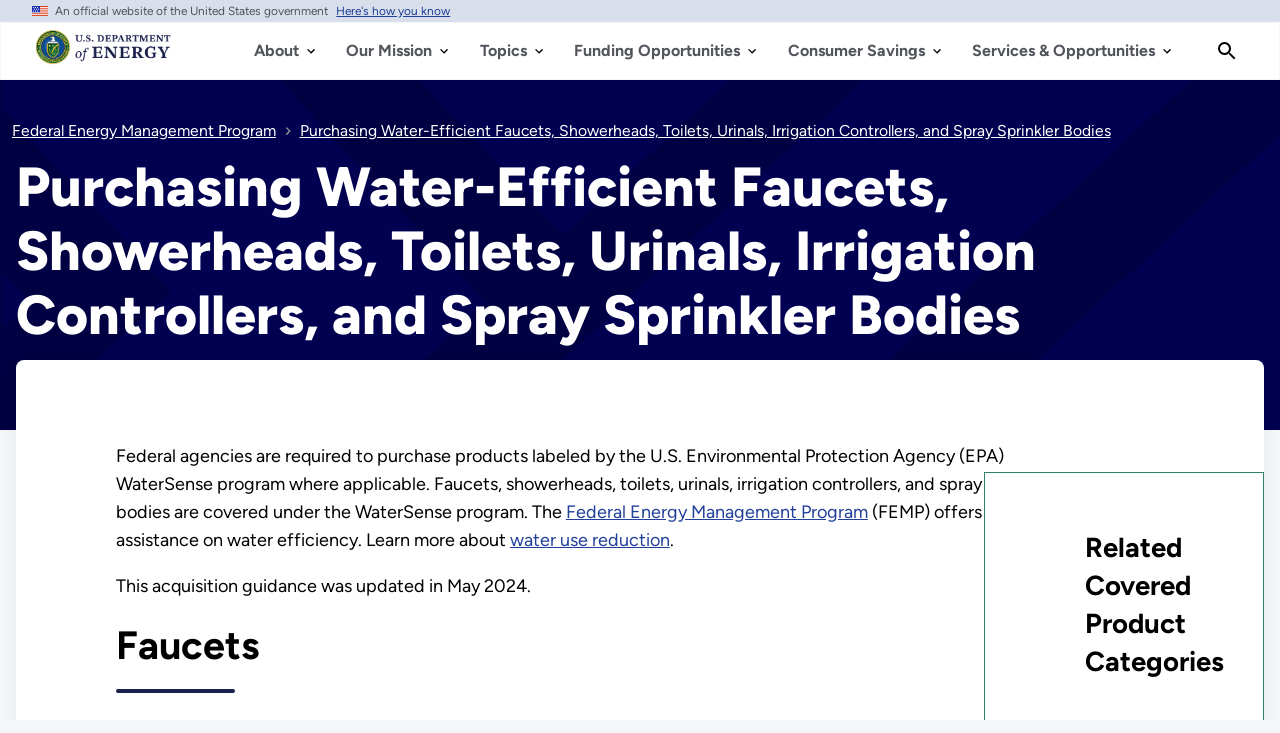

--- FILE ---
content_type: text/html; charset=UTF-8
request_url: https://www.energy.gov/femp/purchasing-water-efficient-faucets-showerheads-toilets-urinals-irrigation-controllers-and
body_size: 26564
content:
<!DOCTYPE html>
<html lang="en" dir="ltr" prefix="content: http://purl.org/rss/1.0/modules/content/  dc: http://purl.org/dc/terms/  foaf: http://xmlns.com/foaf/0.1/  og: http://ogp.me/ns#  rdfs: http://www.w3.org/2000/01/rdf-schema#  schema: http://schema.org/  sioc: http://rdfs.org/sioc/ns#  sioct: http://rdfs.org/sioc/types#  skos: http://www.w3.org/2004/02/skos/core#  xsd: http://www.w3.org/2001/XMLSchema# ">
<head>
  <meta charset="utf-8" />
<script type="text/javascript">/*
 Copyright and licenses see https://www.dynatrace.com/company/trust-center/customers/reports/ */
(function(){function $a(){var ta;(ta=void 0===bb.dialogArguments&&navigator.cookieEnabled)||(document.cookie="__dTCookie=1;SameSite=Lax",ta=document.cookie.includes("__dTCookie"),ta=(document.cookie="__dTCookie=1; expires=Thu, 01-Jan-1970 00:00:01 GMT",ta));return ta}function Fa(){if($a()){var ta=bb.dT_,Ga=null==ta?void 0:ta.platformPrefix,fb;if(fb=!ta||Ga){var Va;fb=(null===(Va=document.currentScript)||void 0===Va?void 0:Va.getAttribute("data-dtconfig"))||"domain=energy.gov|reportUrl=/rb_33bb55c9-1410-4de1-8b54-d592dfdc60af|app=cff6532c80af1c10|owasp=1|featureHash=A7NVfgqrux|xb=^bs/sitewide_alert^bs/load^p^bs/sitewide^bs_alert^bs/load|rdnt=1|uxrgce=1|cuc=dgtcdnr2|mel=100000|expw=1|dpvc=1|lastModification=1765915929299|postfix=dgtcdnr2|tp=500,50,0|srbbv=2|agentUri=/ruxitagentjs_A7NVfgqrux_10325251103172537.js|auto=1|domain=energy.gov|rid=RID_-998179768|rpid=-337086018";
fb=(Va=null==ta?void 0:ta.minAgentVersion)&&"10325251103172537"<`${Va}`?(console.log("[CookiePrefix/initConfig] Min agent version detected, and javascript agent is older - the javascript agent will not be initialized!"),!1):Ga&&!fb.includes(`cuc=${Ga}`)?(console.log(`[CookiePrefix/initConfig] value of platformPrefix [${Ga}] does not match the "cuc" value in the current config - initConfig will not initialize!`),!1):!0}fb&&(ta={cfg:"domain=energy.gov|reportUrl=/rb_33bb55c9-1410-4de1-8b54-d592dfdc60af|app=cff6532c80af1c10|owasp=1|featureHash=A7NVfgqrux|xb=^bs/sitewide_alert^bs/load^p^bs/sitewide^bs_alert^bs/load|rdnt=1|uxrgce=1|cuc=dgtcdnr2|mel=100000|expw=1|dpvc=1|lastModification=1765915929299|postfix=dgtcdnr2|tp=500,50,0|srbbv=2|agentUri=/ruxitagentjs_A7NVfgqrux_10325251103172537.js|auto=1|domain=energy.gov|rid=RID_-998179768|rpid=-337086018",
iCE:$a,platformCookieOffset:null==ta?void 0:ta.platformCookieOffset},Ga&&(ta.platformPrefix=Ga),bb.dT_=ta)}}function Xa(ta){return"function"==typeof ta}function hb(){let ta=window.performance;return ta&&Ba&&Ua&&!!ta.timeOrigin&&Xa(ta.now)&&Xa(ta.getEntriesByType)&&Xa(ta.getEntriesByName)&&Xa(ta.setResourceTimingBufferSize)&&Xa(ta.clearResourceTimings)}this.dT_&&dT_.prm&&dT_.prm();var bb="undefined"!=typeof globalThis?globalThis:"undefined"!=typeof window?window:void 0,Ua="function"==typeof PerformanceResourceTiming||
"object"==typeof PerformanceResourceTiming,Ba="function"==typeof PerformanceNavigationTiming||"object"==typeof PerformanceNavigationTiming;if((!("documentMode"in document)||Number.isNaN(document.documentMode))&&hb()){let ta=bb.dT_;!ta||!ta.cfg&&ta.platformPrefix?Fa():ta.gCP||(bb.console.log("Duplicate agent injection detected, turning off redundant initConfig."),ta.di=1)}})();
(function(){function $a(){let g=0;try{g=Math.round(Oa.performance.timeOrigin)}catch(q){}if(0>=g||Number.isNaN(g)||!Number.isFinite(g))be.push({severity:"Warning",type:"ptoi",text:`performance.timeOrigin is invalid, with a value of [${g}]. Falling back to performance.timing.navigationStart`}),g=Oe;return zd=g,kd=Fa,zd}function Fa(){return zd}function Xa(){return kd()}function hb(){let g=0;try{g=Math.round(Oa.performance.now())}catch(q){}return 0>=g||Number.isNaN(g)||!Number.isFinite(g)?Date.now()-
kd():g}function bb(g,q){if(!q)return"";var y=g+"=";g=q.indexOf(y);if(0>g)return"";for(;0<=g;){if(0===g||" "===q.charAt(g-1)||";"===q.charAt(g-1))return y=g+y.length,g=q.indexOf(";",g),0<=g?q.substring(y,g):q.substring(y);g=q.indexOf(y,g+y.length)}return""}function Ua(g){return bb(g,document.cookie)}function Ba(){}function ta(g,q=[]){var y;if(!g||"object"!=typeof g&&"function"!=typeof g)return!1;let M="number"!=typeof q?q:[],U=null,xa=[];switch("number"==typeof q?q:5){case 0:U="Array";break;case 1:U=
"Boolean";break;case 2:U="Number";break;case 3:U="String";break;case 4:U="Function";break;case 5:U="Object";break;case 6:U="Date";xa.push("getTime");break;case 7:U="Error";xa.push("name","message");break;case 8:U="Element";break;case 9:U="HTMLElement";break;case 10:U="HTMLImageElement";xa.push("complete");break;case 11:U="PerformanceEntry";break;case 13:U="PerformanceResourceTiming";break;case 14:U="PerformanceNavigationTiming";break;case 15:U="CSSRule";xa.push("cssText","parentStyleSheet");break;
case 16:U="CSSStyleSheet";xa.push("cssRules","insertRule");break;case 17:U="Request";xa.push("url");break;case 18:U="Response";xa.push("ok","status","statusText");break;case 19:U="Set";xa.push("add","entries","forEach");break;case 20:U="Map";xa.push("set","entries","forEach");break;case 21:U="Worker";xa.push("addEventListener","postMessage","terminate");break;case 22:U="XMLHttpRequest";xa.push("open","send","setRequestHeader");break;case 23:U="SVGScriptElement";xa.push("ownerSVGElement","type");break;
case 24:U="HTMLMetaElement";xa.push("httpEquiv","content","name");break;case 25:U="HTMLHeadElement";break;case 26:U="ArrayBuffer";break;case 27:U="ShadowRoot",xa.push("host","mode")}let {Pe:ab,af:Nb}={Pe:U,af:xa};if(!ab)return!1;q=Nb.length?Nb:M;if(!M.length)try{if(Oa[ab]&&g instanceof Oa[ab]||Object.prototype.toString.call(g)==="[object "+ab+"]")return!0;if(g&&g.nodeType&&1===g.nodeType){let Wb=null===(y=g.ownerDocument.defaultView)||void 0===y?void 0:y[ab];if("function"==typeof Wb&&g instanceof
Wb)return!0}}catch(Wb){}for(let Wb of q)if("string"!=typeof Wb&&"number"!=typeof Wb&&"symbol"!=typeof Wb||!(Wb in g))return!1;return!!q.length}function Ga(g,q,y,M){"undefined"==typeof M&&(M=Va(q,!0));"boolean"==typeof M&&(M=Va(q,M));g===Oa?oe&&oe(q,y,M):Tf&&ta(g,21)?Pe.call(g,q,y,M):g.addEventListener&&(g===Oa.document||g===Oa.document.documentElement?oh.call(g,q,y,M):oe.call(g,q,y,M));M=!1;for(let U=ad.length;0<=--U;){let xa=ad[U];if(xa.object===g&&xa.event===q&&xa.Y===y){M=!0;break}}M||ad.push({object:g,
event:q,Y:y})}function fb(g,q,y,M){for(let U=ad.length;0<=--U;){let xa=ad[U];if(xa.object===g&&xa.event===q&&xa.Y===y){ad.splice(U,1);break}}"undefined"==typeof M&&(M=Va(q,!0));"boolean"==typeof M&&(M=Va(q,M));g===Oa?nf&&nf(q,y,M):g.removeEventListener&&(g===Oa.document||g===Oa.document.documentElement?ph.call(g,q,y,M):nf.call(g,q,y,M))}function Va(g,q){let y=!1;try{if(oe&&og.includes(g)){let M=Object.defineProperty({},"passive",{get(){y=!0}});oe("test",Ba,M)}}catch(M){}return y?{passive:!0,capture:q}:
q}function Ca(){let g=ad;for(let q=g.length;0<=--q;){let y=g[q];fb(y.object,y.event,y.Y)}ad=[]}function ia(g){return"function"==typeof g}function za(g){if(g&&void 0!==g[Uf])return g[Uf];let q=ia(g)&&/{\s+\[native code]/.test(Function.prototype.toString.call(g));return g&&(g[Uf]=q),q}function va(g,q,...y){return void 0!==Function.prototype.bind&&za(Function.prototype.bind)?Function.prototype.bind.call(g,q,...y):function(...M){return g.apply(q,(y||[]).concat(Array.prototype.slice.call(arguments)||[]))}}
function R(){if(pg){let g=new pg;if(Qe)for(let q of Gg)void 0!==Qe[q]&&(g[q]=va(Qe[q],g));return g}return new Oa.XMLHttpRequest}function aa(){return xc()}function ya(g,q,...y){function M(){delete Fd[U];g.apply(this,arguments)}let U,xa=ye;return"apply"in xa?(y.unshift(M,q),U=xa.apply(Oa,y)):U=xa(M,q),Fd[U]=!0,U}function N(g){delete Fd[g];let q=Df;"apply"in q?q.call(Oa,g):q(g)}function Y(g){ce.push(g)}function ja(g){let q=ce.length;for(;q--;)if(ce[q]===g){ce.splice(q,1);break}}function Ra(){return ce}
function O(g,q){return ze(g,q)}function da(g){de(g)}function ea(g,q){if(!of||!Vf)return"";g=new of([g],{type:q});return Vf(g)}function S(g,q){return Re?new Re(g,q):void 0}function C(g){"function"==typeof g&&Hg.push(g)}function V(){return Hg}function ka(){return Oe}function L(g){function q(...y){if("number"!=typeof y[0]||!Fd[y[0]])try{return g.apply(this,y)}catch(M){return g(y[0])}}return q[Hi]=g,q}function pa(){return be}function sa(){kd=$a;xc=()=>Math.round(kd()+hb());(Number.isNaN(xc())||0>=xc()||
!Number.isFinite(xc()))&&(xc=()=>Date.now())}function Sa(){pe&&(Oa.clearTimeout=Df,Oa.clearInterval=de,pe=!1)}function lb(g){g=encodeURIComponent(g);let q=[];if(g)for(let y=0;y<g.length;y++){let M=g.charAt(y);q.push(Wf[M]||M)}return q.join("")}function cb(g){return g.includes("^")&&(g=g.split("^^").join("^"),g=g.split("^dq").join('"'),g=g.split("^rb").join(">"),g=g.split("^lb").join("<"),g=g.split("^p").join("|"),g=g.split("^e").join("="),g=g.split("^s").join(";"),g=g.split("^c").join(","),g=g.split("^bs").join("\\")),
g}function tb(){return ee}function Fb(g){ee=g}function Tb(g){let q=wa("rid"),y=wa("rpid");q&&(g.rid=q);y&&(g.rpid=y)}function Xb(g){if(g=g.xb){g=cb(g);try{ee=new RegExp(g,"i")}catch(q){}}else ee=void 0}function ac(g){return"n"===g||"s"===g||"l"===g?`;SameSite=${Ef[g]}`:""}function ha(g,q,y){let M=1,U=0;do document.cookie=g+'=""'+(q?";domain="+q:"")+";path="+y.substring(0,M)+"; expires=Thu, 01 Jan 1970 00:00:01 GMT;",M=y.indexOf("/",M),U++;while(-1!==M&&5>U)}function Aa(g,q=document.cookie){return bb(g,
q)}function Qb(g){var q;return function(){if(q)return q;var y,M,U,xa,ab=-1!==pf?pf:(null===(M=null===(y=Oa.dT_)||void 0===y?void 0:y.scv)||void 0===M?void 0:M.call(y,"postfix"))||(null===(xa=null===(U=Oa.dT_)||void 0===U?void 0:U.gCP)||void 0===xa?void 0:xa.call(U));y=(y=(pf=ab,ab))?"".concat(g).concat(y):g;return q=y,y}}function zc(){let g=(document.domain||location.hostname||"").split(".");return 1>=g.length?[]:g}function qb(g,q){q=`dTValidationCookieValue;path=/;domain=${g}${ac(q)}`;return document.cookie=
`${Ff()}=${q}`,Aa(Ff())?(ha(Ff(),g,"/"),!0):!1}function kc(){var g=qh.dT_.scv("agentUri");if(!g)return"ruxitagentjs";g=g.substring(g.lastIndexOf("/")+1);return g.includes("_")?g.substring(0,g.indexOf("_")):g}function Bb(){return Oa.dT_}function Gb(g){D("eao")?Se=g:Oa.console.log(`${Ae} App override configuration is not enabled! The provided app config callback method will not be invoked!`)}function ec(g){let q=navigator.userAgent;if(!q)return null;let y=q.indexOf("DTHybrid/1.0");return-1===y?null:
(g=q.substring(y).match(new RegExp(`(^|\\s)${g}=([^\\s]+)`)))?g[2]:null}function Q(){return navigator.userAgent.includes("Googlebot")||navigator.userAgent.includes("AdsBot-Google")}function X(g){let q=g,y=Math.pow(2,32);return function(){return q=(1664525*q+1013904223)%y,q/y}}function Ka(g,q){return Number.isNaN(g)||Number.isNaN(q)?Math.floor(33*Kd()):Math.floor(Kd()*(q-g+1))+g}function ca(g){if(Number.isNaN(g)||0>g)return"";var q=Oa.crypto;if(q&&!Q())q=q.getRandomValues(new Uint8Array(g));else{q=
[];for(var y=0;y<g;y++)q.push(Ka(0,32))}g=Array(g);for(y=0;y<q.length;y++){let M=Math.abs(q[y]%32);g.push(String.fromCharCode(M+(9>=M?48:55)))}return g.join("")}function Za(g=!0){qe=g}function kb(){return Pd}function Ma(){let g=Oa.dT_;try{let U=Oa.parent;for(;U&&U!==Oa;){let xa=U.dT_;var q;if(q=!!(xa&&"ea"in xa)&&"10325251103172537"===xa.version){var y=g,M=xa;let ab=!y.bcv("ac")||y.scv("app")===M.scv("app"),Nb=y.scv("postfix"),Wb=M.scv("postfix");q=ab&&Nb===Wb}if(q)return xa.tdto();U=U!==U.parent?
U.parent:void 0}}catch(U){}return g}function dc(g,q="",y){var M=g.indexOf("h"),U=g.indexOf("v"),xa=g.indexOf("e");let ab=g.substring(g.indexOf("$")+1,M);M=-1!==U?g.substring(M+1,U):g.substring(M+1);!q&&-1!==U&&(-1!==xa?q=g.substring(U+1,xa):q=g.substring(U+1));g=null;y||(U=Number.parseInt(ab.split("_")[0]),xa=xc()%Be,y=(xa<U&&(xa+=Be),U+9E5>xa));return y&&(g={frameId:ab,actionId:"-"===M?"-":Number.parseInt(M),visitId:""}),{visitId:q,Cd:g}}function Ib(g,q,y){var M=ma("pcl");M=g.length-M;0<M&&g.splice(0,
M);M=yd(Aa(Cd(),y));let U=[],xa=M?`${M}$`:"";for(ab of g)"-"!==ab.actionId&&U.push(`${xa}${ab.frameId}h${ab.actionId}`);g=U.join("p");var ab=(g||(qe&&(Ac(!0,"a",y),Za(!1)),g+=`${M}$${Pd}h-`),g+=`v${q||fa(y)}`,g+="e0",g);oc(qf(),ab,void 0,D("ssc"))}function Yb(g,q=document.cookie){var y=Aa(qf(),q);q=[];if(y&&"-"!==y){var M=y.split("p");y="";for(let U of M)M=dc(U,y,g),y=M.visitId,M.Cd&&q.push(M.Cd);for(let U of q)U.visitId=y}return q}function uc(g,q){let y=document.cookie;q=Yb(q,y);let M=!1;for(let U of q)U.frameId===
Pd&&(U.actionId=g,M=!0);M||q.push({frameId:Pd,actionId:g,visitId:""});Ib(q,void 0,y)}function mc(){return Ce}function ib(g,q){try{Oa.localStorage.setItem(g,q)}catch(y){}}function w(g){try{Oa.localStorage.removeItem(g)}catch(q){}}function x(g){try{return Oa.localStorage.getItem(g)}catch(q){}return null}function r(g,q=document.cookie||""){return q.split(g+"=").length-1}function F(g,q){var y=r(g,q);if(1<y){q=wa("domain")||Oa.location.hostname;let M=Oa.location.hostname,U=Oa.location.pathname,xa=0,ab=
0;td.add(g);do{let Nb=M.substring(xa);if(Nb!==q||"/"!==U){ha(g,Nb===q?"":Nb,U);let Wb=r(g);Wb<y&&(td.add(Nb),y=Wb)}xa=M.indexOf(".",xa)+1;ab++}while(0!==xa&&10>ab&&1<y);wa("domain")&&1<y&&ha(g,"",U)}}function T(){var g=document.cookie;F(qf(),g);F(Cd(),g);F(pd(),g);g=td.size;0<g&&g!==Te&&(Te=g,be.push({severity:"Error",type:"dcn",text:`Duplicate cookie name${1!==g?"s":""} detected: ${Array.from(td).join(",")}`}))}function P(){td=new Set;T();Y(function(g,q,y,M){0===td.size||q||(g.av(M,"dCN",Array.from(td).join(",")),
td.clear(),Te=0)})}function fa(g){return oa(g)||Ac(!0,"c",g)}function oa(g){if(J(g)<=xc())return Ac(!0,"t",g);let q=yc(g);if(q){let y=qg.exec(q);g=y&&3===y.length&&32===y[1].length&&!Number.isNaN(Number.parseInt(y[2]))?(Lb(fd(),q),q):Ac(!0,"i",g)}else g=Ac(!0,"c",g);return g}function Da(g,q){var y=xc();q=Fc(q).kc;g&&(q=y);Xc(y+Vd+"|"+q);Yc()}function ob(g){let q="t"+(xc()-J(g));Ac(!0,q,g)}function yc(g){var q,y;return null!==(y=null===(q=Yb(!0,g)[0])||void 0===q?void 0:q.visitId)&&void 0!==y?y:Zb(fd())}
function Gc(){let g=ca(Qd);try{g=g.replace(/\d/g,function(q){q=.1*Number.parseInt(q);return String.fromCharCode(Math.floor(25*q+65))})}catch(q){throw ta(q,7),q;}return g+="-0",g}function Bc(g,q){let y=Yb(!1,q);Ib(y,g,q);Lb(fd(),g);Da(!0)}function gd(g,q,y){return Ac(g,q,y)}function Ac(g,q,y){g&&(De=!0);g=yc(y);y=Gc();Bc(y);if(yc(document.cookie))for(let M of df)M(y,De,q,g);return y}function Cc(g){df.push(g)}function Ic(g){g=df.indexOf(g);-1!==g&&df.splice(g)}function Yc(g){rf&&N(rf);rf=ya(Uc,J(g)-
xc())}function Uc(){let g=document.cookie;return J(g)<=xc()?(sb(ob,[g]),!0):(G(Yc),!1)}function Xc(g){let q=va(oc,null,pd(),g,void 0,D("ssc"));q();let y=Aa(pd());""!==y&&g!==y&&(T(),q(),g===Aa(pd())||Xf||(be.push({severity:"Error",type:"dcn",text:"Could not sanitize cookies"}),Xf=!0));Lb(pd(),g)}function ld(g,q){q=Aa(g,q);return q||(q=Zb(g)||""),q}function md(){var g=oa()||"";Lb(fd(),g);g=ld(pd());Xc(g);w(fd());w(pd())}function Fc(g){let q={Zc:0,kc:0};if(g=ld(pd(),g))try{let y=g.split("|");2===y.length&&
(q.Zc=Number.parseInt(y[0]),q.kc=Number.parseInt(y[1]))}catch(y){}return q}function J(g){g=Fc(g);return Math.min(g.Zc,g.kc+Gf)}function W(g){Vd=g}function E(){let g=De;return De=!1,g}function ra(){Uc()||Da(!1)}function Ja(){if(D("nsfnv")){var g=Aa(Cd());if(!g.includes(`${fe}-`)){let q=Ea(g).serverId;g=g.replace(`${fe}${q}`,`${fe}${`${-1*Ka(2,Ee)}`.replace("-","-2D")}`);Zc(g)}}}function Pa(){G(function(){if(!Ad()){let g=-1*Ka(2,Ee),q=ca(Qd);Zc(`v_4${fe}${`${g}`.replace("-","-2D")}_sn_${q}`)}},!0);
Cc(Ja)}function Ea(g){var q;let y={},M={sessionId:"",serverId:"",overloadState:0,appState:y};var U=g.split(Hf);if(2<U.length&&0===U.length%2){g=+U[1];if(Number.isNaN(g)||3>g)return M;g={};for(var xa=2;xa<U.length;xa++){let ab=U[xa];ab.startsWith(rh)?y[ab.substring(6).toLowerCase()]=+U[xa+1]:g[ab]=U[xa+1];xa++}g.sn?(U=g.sn,M.sessionId=U.length===Qd||12>=U.length?U:""):M.sessionId="hybrid";if(g.srv){a:{U=g.srv.replace("-2D","-");if(!Number.isNaN(+U)&&(xa=Number.parseInt(U),xa>=-Ee&&xa<=Ee))break a;
U=""}M.serverId=U}U=+g.ol;1===U&&nb(Jc());0<=U&&2>=U&&(M.overloadState=U);g=+g.prv;Number.isNaN(g)||(M.privacyState=1>g||4<g?1:g);g=null===(q=wa("app"))||void 0===q?void 0:q.toLowerCase();q=y[g];!Number.isNaN(q)&&0===q&&nb(Jc())}return M}function nb(g){let q=Bb();g||(q.disabled=!0,q.overloadPrevention=!0)}function Ta(){if(Oa.MobileAgent||Oa.dynatraceMobile){let g=Ua("dtAdkSettings")||ec("dtAdkSettings")||"";return Ea(g).privacyState||null}return null}function sb(g,q){return!ub()||Bb().overloadPrevention&&
!Jc()?null:g.apply(this,q)}function ub(){let g=Ta();return 2===g||1===g?!1:!D("coo")||D("cooO")||Jc()}function fc(g,q){try{Oa.sessionStorage.setItem(g,q)}catch(y){}}function Lb(g,q){sb(fc,[g,q])}function Zb(g){try{return Oa.sessionStorage.getItem(g)}catch(q){}return null}function nc(g){try{Oa.sessionStorage.removeItem(g)}catch(q){}}function vc(g){document.cookie=g+'="";path=/'+(wa("domain")?";domain="+wa("domain"):"")+"; expires=Thu, 01 Jan 1970 00:00:01 GMT;"}function hd(g,q,y,M){q||0===q?(q=(q+
"").replace(/[\n\r;]/g,"_"),g=g+"="+q+";path=/"+(wa("domain")?";domain="+wa("domain"):""),y&&(g+=";expires="+y.toUTCString()),g+=ac(wa("cssm")),M&&"https:"===location.protocol&&(g+=";Secure"),document.cookie=g):vc(g)}function oc(g,q,y,M){sb(hd,[g,q,y,M])}function Dc(g){return!!g.includes("v_4")}function Gd(g){g=Aa(Cd(),g);g||(g=(g=Zb(Cd()))&&Dc(g)?(Zc(g),g):"");return Dc(g)?g:""}function Zc(g){oc(Cd(),g,void 0,D("ssc"))}function Hd(g){return(g=g||Gd())?Ea(g):{sessionId:"",serverId:"",overloadState:0,
appState:{}}}function yd(g){return Hd(g).serverId}function Ad(g){return Hd(g).sessionId}function Jc(){return navigator.userAgent.includes(sf)}function Ec(g){let q={};g=g.split("|");for(let y of g)g=y.split("="),2===g.length&&(q[g[0]]=decodeURIComponent(g[1].replace(/\+/g," ")));return q}function Wd(){let g=kc();return(g.indexOf("dbg")===g.length-3?g.substring(0,g.length-3):g)+"_"+wa("app")+"_Store"}function A(g,q={},y){g=g.split("|");for(var M of g){g=M;let U=M.indexOf("="),xa;-1===U?(xa=g,q[xa]=
"1"):(g=M.substring(0,U),xa=g,q[xa]=M.substring(U+1,M.length))}!y&&(y=q.spc)&&(M=document.createElement("textarea"),M.innerHTML=y,q.spc=M.value);return q}function B(g){var q;return null!==(q=ic[g])&&void 0!==q?q:ge[g]}function D(g){g=B(g);return"false"===g||"0"===g?!1:!!g}function ma(g){var q=B(g);q=Number.parseInt(q);return Number.isNaN(q)&&(q=ge[g]),q}function wa(g){if("app"===g){a:{try{if(Se){var q=Se();if(q&&"string"==typeof q&&Ig.test(q)){var y=q;break a}Oa.console.log(`${Ae} Registered app config callback method did not return a string in the correct app id format ${Ig} The default app ID will be used instead! Got value: ${q}`)}}catch(M){Oa.console.log(`${Ae} Failed to execute the registered app config callback method! The default app ID will be used instead!`,
M)}y=void 0}if(y)return y}return(B(g)||"")+""}function db(g,q){ic[g]=q+""}function pb(g){return ic=g,ic}function yb(g){let q=ic[g];q&&(ic[g]=q.includes("#"+g.toUpperCase())?"":q)}function Cb(g){var q=g.agentUri;null!=q&&q.includes("_")&&(q=/([A-Za-z]*)\d{0,4}_(\w*)_\d+/g.exec(q))&&q.length&&2<q.length&&(g.featureHash=q[2])}function Mb(g){var q=Bb().platformCookieOffset;if("number"==typeof q){a:{var y=wa("cssm");var M=zc();if(M.length)for(q=M.slice(q);q.length;){if(qb(q.join("."),y)){y=q.join(".");
break a}q.shift()}y=""}y&&(g.domain=y)}else if(y=g.domain||"",q=(q=location.hostname)&&y?q===y||q.includes("."+y,q.length-("."+y).length):!0,!y||!q){g.domainOverride||(g.domainOriginal=g.domain||"",g.domainOverride=`${location.hostname},${y}`,delete g.domain);a:{M=wa("cssm");let xa=zc().reverse();if(xa.length){var U=xa[0];for(let ab=1;ab<=xa.length;ab++){if(qb(U,M)){M=U;break a}let Nb=xa[ab];Nb&&(U=`${Nb}.${U}`)}}M=""}M&&(g.domain=M);q||be.push({type:"dpi",severity:"Warning",text:`Configured domain "${y}" is invalid for current location "${location.hostname}". Agent will use "${g.domain}" instead.`})}}
function $b(g,q){Mb(g);let y=ic.pVO;(y&&(g.pVO=y),q)||(g.bp=(g.bp||ge.bp)+"")}function m(g,q){if(null==g||!g.attributes)return q;let y=q;var M=g.attributes.getNamedItem("data-dtconfig");if(!M)return y;g=g.src;M=M.value;let U={};ic.legacy="1";var xa=/([A-Za-z]*)_(\w*)_(\d+)/g;let ab=null;xa=(g&&(ab=xa.exec(g),null!=ab&&ab.length&&(U.agentUri=g,U.featureHash=ab[2],U.agentLocation=g.substring(0,g.indexOf(ab[1])-1),U.buildNumber=ab[3])),M&&A(M,U,!0),Mb(U),U);if(!q)y=xa;else if(!xa.syntheticConfig)return xa;
return y}function t(){return ic}function u(g){return ge[g]===B(g)}function G(g,q=!1){ub()?g():q?rg.push(g):sg.push(g)}function I(){if(!D("coo")||ub())return!1;for(let g of sg)ya(g,0);sg=[];db("cooO",!0);for(let g of rg)g();return rg.length=0,!0}function la(){if(!D("coo")||!ub())return!1;db("cooO",!1);vc(Cd());vc(qf());vc(Jg());vc("dtAdk");vc(bd());vc(pd());try{nc(fd()),nc(pd()),w(fd()),w(pd()),nc(bd()),nc(Cd()),w(Wd()),w("dtAdk")}catch(g){}return!0}function na(){var g=Aa(bd());if(!g||45!==(null==
g?void 0:g.length))if(g=x(bd())||Zb(bd()),45!==(null==g?void 0:g.length)){sh=!0;let q=xc()+"";g=(q+=ca(45-q.length),q)}return Na(g),g}function Na(g){let q;if(D("dpvc")||D("pVO"))Lb(bd(),g);else{q=new Date;var y=q.getMonth()+Math.min(24,Math.max(1,ma("rvcl")));q.setMonth(y);y=bd();sb(ib,[y,g])}oc(bd(),g,q,D("ssc"))}function Wa(){return sh}function gb(g){let q=Aa(bd());vc(bd());nc(bd());w(bd());db("pVO",!0);Na(q);g&&sb(ib,["dt-pVO","1"]);md()}function rb(){w("dt-pVO");D("pVO")&&(db("pVO",!1),na());
nc(bd());md()}function zb(g,q,y,M,U,xa){let ab=document.createElement("script");ab.setAttribute("src",g);q&&ab.setAttribute("defer","defer");y&&(ab.onload=y);M&&(ab.onerror=M);U&&ab.setAttribute("id",U);if(g=xa){var Nb;g=null!=(null===(Nb=document.currentScript)||void 0===Nb?void 0:Nb.attributes.getNamedItem("integrity"))}g&&ab.setAttribute("integrity",xa);ab.setAttribute("crossorigin","anonymous");xa=document.getElementsByTagName("script")[0];xa.parentElement.insertBefore(ab,xa)}function jc(g){return Yf+
"/"+re+"_"+g+"_"+(ma("buildNumber")||Bb().version)+".js"}function pc(){}function Kc(g,q){return function(){g.apply(q,arguments)}}function Kb(g){if(!(this instanceof Kb))throw new TypeError("Promises must be constructed via new");if("function"!=typeof g)throw new TypeError("not a function");this.oa=0;this.Ob=!1;this.qa=void 0;this.Da=[];Kg(g,this)}function Vc(g,q){for(;3===g.oa;)g=g.qa;0===g.oa?g.Da.push(q):(g.Ob=!0,Kb.qb(function(){var y=1===g.oa?q.Gb:q.Hb;if(null===y)(1===g.oa?cd:Bd)(q.promise,g.qa);
else{try{var M=y(g.qa)}catch(U){Bd(q.promise,U);return}cd(q.promise,M)}}))}function cd(g,q){try{if(q===g)throw new TypeError("A promise cannot be resolved with itself.");if(q&&("object"==typeof q||"function"==typeof q)){var y=q.then;if(q instanceof Kb){g.oa=3;g.qa=q;tf(g);return}if("function"==typeof y){Kg(Kc(y,q),g);return}}g.oa=1;g.qa=q;tf(g)}catch(M){Bd(g,M)}}function Bd(g,q){g.oa=2;g.qa=q;tf(g)}function tf(g){2===g.oa&&0===g.Da.length&&Kb.qb(function(){g.Ob||Kb.Ub(g.qa)});for(var q=0,y=g.Da.length;q<
y;q++)Vc(g,g.Da[q]);g.Da=null}function Ii(g,q,y){this.Gb="function"==typeof g?g:null;this.Hb="function"==typeof q?q:null;this.promise=y}function Kg(g,q){var y=!1;try{g(function(M){y||(y=!0,cd(q,M))},function(M){y||(y=!0,Bd(q,M))})}catch(M){y||(y=!0,Bd(q,M))}}function th(){return tg.qb=function(g){if("string"==typeof g)throw Error("Promise polyfill called _immediateFn with string");g()},tg.Ub=()=>{},tg}function If(){var g;(g=void 0===Oa.dialogArguments&&navigator.cookieEnabled)||(document.cookie="__dTCookie=1;SameSite=Lax",
g=document.cookie.includes("__dTCookie"),g=(document.cookie="__dTCookie=1; expires=Thu, 01-Jan-1970 00:00:01 GMT",g));return g}function uh(){var g,q;try{null===(q=null===(g=Oa.MobileAgent)||void 0===g?void 0:g.incrementActionCount)||void 0===q||q.call(g)}catch(y){}}function ug(){let g=Oa.dT_;Oa.dT_={di:0,version:"10325251103172537",cfg:g?g.cfg:"",iCE:g?If:function(){return navigator.cookieEnabled},ica:1,disabled:!1,disabledReason:"",overloadPrevention:!1,gAST:ka,ww:S,stu:ea,nw:aa,st:ya,si:O,aBPSL:Y,
rBPSL:ja,gBPSL:Ra,aBPSCC:C,gBPSCC:V,buildType:"dynatrace",gSSV:Zb,sSSV:Lb,rSSV:nc,rvl:w,iVSC:Dc,p3SC:Ea,dC:vc,sC:oc,esc:lb,gSId:yd,gDtc:Ad,gSC:Gd,sSC:Zc,gC:Ua,cRN:Ka,cRS:ca,cfgO:t,pCfg:Ec,pCSAA:A,cFHFAU:Cb,sCD:$b,bcv:D,ncv:ma,scv:wa,stcv:db,rplC:pb,cLSCK:Wd,gFId:kb,gBAU:jc,iS:zb,eWE:G,oEIEWA:sb,eA:I,dA:la,iNV:Wa,gVID:na,dPV:gb,ePV:rb,sVIdUP:Za,sVTT:W,sVID:Bc,rVID:oa,gVI:fa,gNVIdN:gd,gARnVF:E,cAUV:ra,uVT:Da,aNVL:Cc,rNVL:Ic,gPC:Yb,cPC:uc,sPC:Ib,clB:Sa,ct:N,aRI:Tb,iXB:Xb,gXBR:tb,sXBR:Fb,de:cb,iEC:uh,
rnw:hb,gto:Xa,ael:Ga,rel:fb,sup:Va,cuel:Ca,iAEPOO:ub,iSM:Jc,gxwp:R,iIO:ta,prm:th,cI:da,gidi:pa,iDCV:u,gCF:Aa,gPSMB:Ta,lvl:x,gCP:null!=g&&g.platformPrefix?function(){return g.platformPrefix||""}:void 0,platformCookieOffset:null==g?void 0:g.platformCookieOffset,tdto:Ma,gFLAI:mc,rACC:Gb,gAN:kc,gAFUA:ec}}function Zf(){th();var g;pg=Oa.XMLHttpRequest;var q=null===(g=Oa.XMLHttpRequest)||void 0===g?void 0:g.prototype;if(q){Qe={};for(let M of Gg)void 0!==q[M]&&(Qe[M]=q[M])}oe=Oa.addEventListener;nf=Oa.removeEventListener;
oh=Oa.document.addEventListener;ph=Oa.document.removeEventListener;ye=Oa.setTimeout;ze=Oa.setInterval;pe||(Df=Oa.clearTimeout,de=Oa.clearInterval);g=If?If():navigator.cookieEnabled;var y;q=Aa("dtAdkSettings")||(null===(y=uf)||void 0===y?void 0:y.getItem("dtAdkSettings"))||ec("dtAdkSettings")||"";y=1===(Ea(q).overloadState||null);if(g){if(y)return!1}else return!1;return!0}function vf(...g){Oa.console.log.apply(Oa.console,g)}this.dT_&&dT_.prm&&dT_.prm();var qh="undefined"!=typeof window?window:self,
Oa="undefined"!=typeof globalThis?globalThis:"undefined"!=typeof window?window:void 0,Df,de,ye,ze,zd,kd,Hi=Symbol.for("dt_2");Symbol.for("dt_3");var oe,nf,oh,ph,Tf=Oa.Worker,Pe=Tf&&Tf.prototype.addEventListener,ad=[],og=["touchstart","touchend","scroll"],Uf=Symbol.for("dt2-isNativeFunction"),pg,Gg="abort getAllResponseHeaders getResponseHeader open overrideMimeType send setRequestHeader".split(" "),Qe,Re=Oa.Worker,of=Oa.Blob,Vf=Oa.URL&&Oa.URL.createObjectURL,pe=!1,ce,Hg=[],be=[],Oe,uf,Fd={},xc,Wf=
{"!":"%21","~":"%7E","*":"%2A","(":"%28",")":"%29","'":"%27",hg:"%24",";":"%3B",",":"%2C"},ee,Ef={l:"Lax",s:"Strict",n:"None"},pf=-1,qf=Qb("dtPC"),Cd=Qb("dtCookie"),pd=Qb("rxvt"),bd=Qb("rxVisitor"),Ff=Qb("dTValidationCookie"),Jg=Qb("dtSa"),ge,Ae="[Dynatrace RUM JavaScript]",Ig=/^[\da-f]{12,16}$/,Se,Kd,Xd,qe=!1,Pd,Be=6E8,Ce,Qd=32,fd=Qb("rxvisitid"),td,Te=0,qg=/([A-Z]+)-(\d+)/,df=[],Vd,Gf,De=!1,rf,Xf=!1,Hf="_",Ee=32768,fe=`${Hf}srv${Hf}`,rh="app-3A",sf="RuxitSynthetic",Ld=/c(\w+)=([^ ]+(?: (?!c?\w+=)[^ ()c]+)*)/g,
ic={},sg=[],rg=[],sh=!1,vh,Yf,re,$h=setTimeout;Kb.prototype.catch=function(g){return this.then(null,g)};Kb.prototype.then=function(g,q){var y=new this.constructor(pc);return Vc(this,new Ii(g,q,y)),y};Kb.prototype.finally=function(g){var q=this.constructor;return this.then(function(y){return q.resolve(g()).then(function(){return y})},function(y){return q.resolve(g()).then(function(){return q.reject(y)})})};Kb.all=function(g){return new Kb(function(q,y){function M(Nb,Wb){try{if(Wb&&("object"==typeof Wb||
"function"==typeof Wb)){var nd=Wb.then;if("function"==typeof nd){nd.call(Wb,function(Md){M(Nb,Md)},y);return}}U[Nb]=Wb;0===--xa&&q(U)}catch(Md){y(Md)}}if(!g||"undefined"==typeof g.length)return y(new TypeError("Promise.all accepts an array"));var U=Array.prototype.slice.call(g);if(0===U.length)return q([]);for(var xa=U.length,ab=0;ab<U.length;ab++)M(ab,U[ab])})};Kb.allSettled=function(g){return new this(function(q,y){function M(ab,Nb){if(Nb&&("object"==typeof Nb||"function"==typeof Nb)){var Wb=Nb.then;
if("function"==typeof Wb){Wb.call(Nb,function(nd){M(ab,nd)},function(nd){U[ab]={status:"rejected",reason:nd};0===--xa&&q(U)});return}}U[ab]={status:"fulfilled",value:Nb};0===--xa&&q(U)}if(!g||"undefined"==typeof g.length)return y(new TypeError(typeof g+" "+g+" is not iterable(cannot read property Symbol(Symbol.iterator))"));var U=Array.prototype.slice.call(g);if(0===U.length)return q([]);var xa=U.length;for(y=0;y<U.length;y++)M(y,U[y])})};Kb.resolve=function(g){return g&&"object"==typeof g&&g.constructor===
Kb?g:new Kb(function(q){q(g)})};Kb.reject=function(g){return new Kb(function(q,y){y(g)})};Kb.race=function(g){return new Kb(function(q,y){if(!g||"undefined"==typeof g.length)return y(new TypeError("Promise.race accepts an array"));for(var M=0,U=g.length;M<U;M++)Kb.resolve(g[M]).then(q,y)})};Kb.qb="function"==typeof setImmediate&&function(g){setImmediate(g)}||function(g){$h(g,0)};Kb.Ub=function(g){"undefined"!=typeof console&&console&&console.warn("Possible Unhandled Promise Rejection:",g)};var tg=
Kb,wh="function"==typeof PerformanceResourceTiming||"object"==typeof PerformanceResourceTiming,Jf="function"==typeof PerformanceNavigationTiming||"object"==typeof PerformanceNavigationTiming;(function(){var g,q,y,M;if(M=!("documentMode"in document&&!Number.isNaN(document.documentMode)))M=(M=window.performance)&&Jf&&wh&&!!M.timeOrigin&&ia(M.now)&&ia(M.getEntriesByType)&&ia(M.getEntriesByName)&&ia(M.setResourceTimingBufferSize)&&ia(M.clearResourceTimings);if(M)if(M=!(null!==(g=navigator.userAgent)&&
void 0!==g&&g.includes("RuxitSynthetic")),!Oa.dT_||!Oa.dT_.cfg||"string"!=typeof Oa.dT_.cfg||"initialized"in Oa.dT_&&Oa.dT_.initialized)null!==(q=Oa.dT_)&&void 0!==q&&q.gCP?vf("[CookiePrefix/initCode] initCode with cookie prefix already initialized, not initializing initCode!"):vf("InitConfig not found or agent already initialized! This is an injection issue."),Oa.dT_&&(Oa.dT_.di=3);else if(M)try{ug();ge={ade:"",aew:!0,apn:"",agentLocation:"",agentUri:"",app:"",ac:!0,async:!1,ase:!1,auto:!1,bp:3,
bs:!1,buildNumber:0,csprv:!0,cepl:16E3,cls:!0,ccNcss:!1,coo:!1,cooO:!1,cssm:"0",cwtDomains:"",cwtUrl:"w2dax4xgw3",cwt:"",cors:!1,cuc:"",cce:!1,cux:!1,postfix:"",dataDtConfig:"",debugName:"",dvl:500,dASXH:!1,disableCookieManager:!1,dKAH:!1,disableLogging:!1,dmo:!1,doel:!1,dpch:!1,dpvc:!1,disableXhrFailures:!1,domain:"",domainOverride:"",domainOriginal:"",doNotDetect:"",ds:!0,dsndb:!1,dsa:!1,dsss:!1,dssv:!0,earxa:!0,eao:!1,exp:!1,eni:!0,etc:!0,expw:!1,instr:"",evl:"",fa:!1,fvdi:!1,featureHash:"",hvt:216E5,
imm:!1,ign:"",iub:"",iqvn:!1,initializedModules:"",lastModification:0,lupr:!0,lab:!1,legacy:!1,lt:!0,mb:"",md:"",mdp:"",mdl:"",mcepsl:100,mdn:5E3,mhl:4E3,mpl:1024,mmds:2E4,msl:3E4,bismepl:2E3,mel:200,mepp:10,moa:30,mrt:3,ntd:!1,nsfnv:!1,ncw:!1,oat:180,ote:!1,owasp:!1,pcl:20,pt:!0,perfbv:1,prfSmpl:0,pVO:!1,peti:!1,raxeh:!0,rdnt:0,nosr:!0,reportUrl:"dynaTraceMonitor",rid:"",ridPath:"",rpid:"",rcdec:12096E5,rtl:0,rtp:2,rtt:1E3,rtu:200,rvcl:24,sl:100,ssc:!1,svNB:!1,srad:!0,srbbv:1,srbw:!0,srcst:!1,srdinitrec:!0,
srmr:100,srms:"1,1,,,",srsr:1E5,srtbv:3,srtd:1,srtr:500,srvr:"",srvi:0,srwo:!1,srre:"",srxcss:!0,srxicss:!0,srficros:!0,srmrc:!1,srsdom:!0,srfirrbv:!0,srcss:!0,srmcrl:1,srmcrv:10,st:3E3,spc:"",syntheticConfig:!1,tal:0,tt:100,tvc:3E3,uxdce:!1,uxdcw:1500,uxrgce:!0,uxrgcm:"100,25,300,3;100,25,300,3",uam:!1,uana:"data-dtname,data-dtName",uanpi:0,pui:!1,usrvd:!0,vrt:!1,vcfi:!0,vcsb:!1,vcit:1E3,vct:50,vcx:50,vscl:0,vncm:1,vrei:"",xb:"",chw:"",xt:0,xhb:""};if(!Zf())throw Error("Error during initCode initialization");
try{uf=Oa.localStorage}catch(ud){}be=[];sa();Oe=xc();ce=[];Fd={};pe||(Oa.clearTimeout=L(Df),Oa.clearInterval=L(de),pe=!0);let vd=Math.random(),id=Math.random();Xd=0!==vd&&0!==id&&vd!==id;if(Q()){var U=performance.getEntriesByType("navigation")[0];if(U){g=0;for(var xa in U){let ud=+U[xa];!Number.isNaN(ud)&&Number.isFinite(ud)&&(g+=Math.abs(ud))}var ab=Math.floor(1E4*g)}else ab=xc();Kd=X(ab)}else Xd?Kd=Math.random:Kd=X(xc());Pd=Oe%Be+"_"+Number.parseInt(Ka(0,1E3)+"");a:{let ud=Bb().cfg;ic={reportUrl:"dynaTraceMonitor",
initializedModules:"",dataDtConfig:"string"==typeof ud?ud:""};Bb().cfg=ic;let jd=ic.dataDtConfig;jd&&!jd.includes("#CONFIGSTRING")&&(A(jd,ic),yb("domain"),yb("auto"),yb("app"),Cb(ic));let dd=(ic.dataDtConfig||"").includes("#CONFIGSTRING")?null:ic;if(dd=m(document.currentScript,dd),dd)for(let od in dd)if(Object.prototype.hasOwnProperty.call(dd,od)){U=od;ab=ic;xa=U;var Nb=dd[U];"undefined"!=typeof Nb&&(ab[xa]=Nb)}let Yd=Wd();try{let od=(Nb=uf)&&Nb.getItem(Yd);if(od){let Ue=Ec(od),Zd=A(Ue.config||""),
wf=ic.lastModification||"0",Lg=Number.parseInt((Zd.lastModification||Ue.lastModification||"0").substring(0,13)),ai="string"==typeof wf?Number.parseInt(wf.substring(0,13)):wf;if(!(wf&&Lg<ai)&&(Zd.agentUri=Zd.agentUri||wa("agentUri"),Zd.featureHash=Ue.featureHash||wa("featureHash"),Zd.agentUri&&Cb(Zd),$b(Zd,!0),Xb(Zd),Tb(Zd),Lg>(+ic.lastModification||0))){let Ji=D("auto"),Qj=D("legacy");ic=pb(Zd);ic.auto=Ji?"1":"0";ic.legacy=Qj?"1":"0"}}}catch(od){}$b(ic);try{let od=ic.ign;if(od&&(new RegExp(od)).test(Oa.location.href)){var Wb=
(delete Oa.dT_,!1);break a}}catch(od){}if(Jc()){{var nd=navigator.userAgent;let Ue=nd.lastIndexOf(sf);if(-1===Ue)var Md={};else{var Ve=nd.substring(Ue).matchAll(Ld);if(Ve){nd={};for(var Kf of Ve){let [,Zd,wf]=Kf;nd[Zd]=wf}Md=nd}else Md={}}}Kf=Md;let od;for(od in Kf)if(Object.prototype.hasOwnProperty.call(Kf,od)&&Kf[od]){Md=ic;Ve=od;var Fe=Kf[od];"undefined"!=typeof Fe&&(Md[Ve]=Fe)}pb(ic)}var ef=wa("cuc"),$d,Rd;let he=null===(Rd=null===($d=Oa.dT_)||void 0===$d?void 0:$d.gCP)||void 0===Rd?void 0:Rd.call($d);
if(ef&&he&&ef!==he)throw Error("platformPrefix and cuc do not match!");Wb=!0}if(!Wb)throw Error("Error during config initialization");P();vh=Bb().disabled;var Pc;if(!(Pc=wa("agentLocation")))a:{let ud=wa("agentUri");if(ud||document.currentScript){let dd=ud||document.currentScript.src;if(dd){let Yd=dd.includes("_complete")?2:1,he=dd.lastIndexOf("/");for(Wb=0;Wb<Yd&&-1!==he;Wb++)dd=dd.substring(0,he),he=dd.lastIndexOf("/");Pc=dd;break a}}let jd=location.pathname;Pc=jd.substring(0,jd.lastIndexOf("/"))}Yf=
Pc;if(re=kc(),"true"===Aa("dtUseDebugAgent")&&!re.includes("dbg")&&(re=wa("debugName")||re+"dbg"),!D("auto")&&!D("legacy")&&!vh){let ud=wa("agentUri")||jc(wa("featureHash"));D("async")||"complete"===document.readyState?zb(ud,D("async"),void 0,void 0,"dtjsagent"):(document.write(`<script id="${"dtjsagentdw"}" type="text/javascript" src="${ud}" crossorigin="anonymous"><\/script>`),document.getElementById("dtjsagentdw")||zb(ud,D("async"),void 0,void 0,"dtjsagent"))}Aa(Cd())&&db("cooO",!0);Pa();db("pVO",
!!x("dt-pVO"));G(na);Vd=18E5;Gf=ma("hvt")||216E5;let We=Ma();Ce=void 0;We&&"ea"in We&&(Ce=We.gITAID());sb(uc,[Ce||1])}catch(vd){"platformPrefix and cuc do not match!"===vd.message?(Pc=Oa.dT_,Oa.dT_={minAgentVersion:Pc.minAgentVersion,platformPrefix:(null===(y=Pc.gCP)||void 0===y?void 0:y.call(Pc))||Pc.platformPrefix,platformCookieOffset:Pc.platformCookieOffset},vf("[CookiePrefix/initCode] cuc and platformPrefix do not match, disabling agent!")):(delete Oa.dT_,vf("JsAgent initCode initialization failed!",
vd))}})()})();
</script><script type="text/javascript" src="/ruxitagentjs_A7NVfgqrux_10325251103172537.js" defer="defer"></script><script async src="https://www.googletagmanager.com/gtag/js?id=G-GS1KB7R8DY"></script>
<script>window.dataLayer = window.dataLayer || [];function gtag(){dataLayer.push(arguments)};gtag("js", new Date());gtag("set", "developer_id.dMDhkMT", true);gtag("config", "G-GS1KB7R8DY", {"groups":"default","page_placeholder":"PLACEHOLDER_page_location","allow_ad_personalization_signals":false});gtag("config", "UA-17192165-1", {"groups":"default","anonymize_ip":true,"page_placeholder":"PLACEHOLDER_page_path","allow_ad_personalization_signals":false});gtag("config", "G-MFMY1F6D3V", {"groups":"default","page_placeholder":"PLACEHOLDER_page_location","allow_ad_personalization_signals":false});</script>
<meta name="description" content="Outlines product efficiency standards for water-efficient faucets, showerheads, toilets, urinals, irrigation controllers, and sprinkler spray bodies." />
<link rel="canonical" href="https://www.energy.gov/femp/purchasing-water-efficient-faucets-showerheads-toilets-urinals-irrigation-controllers-and" />
<link rel="shortlink" href="https://www.energy.gov/node/1014606" />
<meta name="generator" content="Drupal 8 (http://drupal.org)" />
<link rel="image_src" href="https://www.energy.gov/sites/default/files/2025-04/white-fallback_0.png" />
<meta property="og:site_name" content="Energy.gov" />
<meta property="og:type" content="article" />
<meta property="og:url" content="https://www.energy.gov/femp/purchasing-water-efficient-faucets-showerheads-toilets-urinals-irrigation-controllers-and" />
<meta property="og:title" content="Purchasing Water-Efficient Faucets, Showerheads, Toilets, Urinals, Irrigation Controllers, and Spray Sprinkler Bodies" />
<meta property="og:description" content="Outlines product efficiency standards for water-efficient faucets, showerheads, toilets, urinals, irrigation controllers, and sprinkler spray bodies." />
<meta property="og:image" content="https://www.energy.gov/sites/default/files/2025-04/white-fallback_0.png" />
<meta property="og:image:url" content="https://www.energy.gov/sites/default/files/2025-04/white-fallback_0.png" />
<meta property="og:image:type" content="image/png" />
<meta property="og:image:alt" content="Energy.gov Search Default Thumbnail" />
<meta property="og:street_address" content="1000 Independence Ave. SW" />
<meta property="og:locality" content="Washington D.C." />
<meta property="og:postal_code" content="20585" />
<meta property="og:country_name" content="USA" />
<meta property="og:phone_number" content="202-586-5000" />
<meta name="twitter:card" content="summary_large_image" />
<meta name="twitter:description" content="Outlines product efficiency standards for water-efficient faucets, showerheads, toilets, urinals, irrigation controllers, and sprinkler spray bodies." />
<meta name="twitter:site" content="@ENERGY" />
<meta name="twitter:title" content="Purchasing Water-Efficient Faucets, Showerheads, Toilets, Urinals, Irrigation Controllers, and Spray Sprinkler Bodies" />
<meta name="twitter:image" content="https://www.energy.gov/sites/default/files/2025-04/white-fallback_0.png" />
<meta name="twitter:image:alt" content="Energy.gov Search Default Thumbnail" />
<meta name="Generator" content="Drupal 10 (https://www.drupal.org)" />
<meta name="MobileOptimized" content="width" />
<meta name="HandheldFriendly" content="true" />
<meta name="viewport" content="width=device-width, initial-scale=1.0" />
<style>.page-hero, .topic-banner-wrapper .hero { background-image: linear-gradient(180deg, transparent 33%, rgba(41, 41, 41, .7)), url(https://www.energy.gov/) !important } .page-title { color: #ffffff !important }</style>
<link rel="icon" href="/themes/custom/energy_gov/favicon.ico" type="image/vnd.microsoft.icon" />
<link rel="alternate" hreflang="en" href="https://www.energy.gov/femp/purchasing-water-efficient-faucets-showerheads-toilets-urinals-irrigation-controllers-and" />
<script src="/sites/default/files/google_tag/eere.energy.gov/google_tag.script.js?t956yc" defer></script>
<script src="/sites/default/files/google_tag/energygov/google_tag.script.js?t956yc" defer></script>

  <title>Purchasing Water-Efficient Faucets, Showerheads, Toilets, Urinals, Irrigation Controllers, and Spray Sprinkler Bodies | Department of Energy</title>
  <link rel="stylesheet" media="all" href="/sites/default/files/css/css_haq6ziHkVV6SdWZjxUm9axiOGuqW1hw3aNd-wdzoK_Y.css?delta=0&amp;language=en&amp;theme=energy_gov&amp;include=eJxNi1EKAjEMBS9UtkdaYvvoBmNTknS1txfBRf_em2GKGnK1OUi2yiTaEjqsrb18zN--eNMzkzvCE14h3O9X_71JaOmMvbIXPWEra0dRSYOMmtE4_Cp-ZJt9zJuwH6jJOfDkip0EFpk7R_LlgUe-keMNFGRHEw" />
<link rel="stylesheet" media="all" href="/sites/default/files/css/css_mpkSZfCzy4ITBaVYl98WGmrkpeqm79GwV0DS3nOE_tU.css?delta=1&amp;language=en&amp;theme=energy_gov&amp;include=eJxNi1EKAjEMBS9UtkdaYvvoBmNTknS1txfBRf_em2GKGnK1OUi2yiTaEjqsrb18zN--eNMzkzvCE14h3O9X_71JaOmMvbIXPWEra0dRSYOMmtE4_Cp-ZJt9zJuwH6jJOfDkip0EFpk7R_LlgUe-keMNFGRHEw" />

  
  <!-- Font Awesome includes classic solid, regular, brands, Duotone solid & regular. -->
  <script defer src="/themes/custom/energy_gov/js/fontawesome/brands.js"></script>
  <script defer src="/themes/custom/energy_gov/js/fontawesome/solid.js"></script>
  <script defer src="/themes/custom/energy_gov/js/fontawesome/regular.js"></script>
  <script defer src="/themes/custom/energy_gov/js/fontawesome/duotone.js"></script>
  <script defer src="/themes/custom/energy_gov/js/fontawesome/duotone-regular.js"></script>
  <script defer src="/themes/custom/energy_gov/js/fontawesome/fontawesome.js"></script>
</head>
<body>
<div id="skip-link-container">
  <a href="#main-content" class="visually-hidden focusable skip-link">
    Skip to main content
  </a>
</div>
<noscript><iframe src="https://www.googletagmanager.com/ns.html?id=GTM-WZQX9F4" height="0" width="0" style="display:none;visibility:hidden"></iframe></noscript><noscript><iframe src="https://www.googletagmanager.com/ns.html?id=GTM-PCSS9JS&gtm_auth=rQjC8QLyy7zCI51ldZjEbA&gtm_preview=env-3&gtm_cookies_win=x" height="0" width="0" style="display:none;visibility:hidden"></iframe></noscript>
  <div class="dialog-off-canvas-main-canvas" data-off-canvas-main-canvas>
    

      <section id="usa-govt-website-banner" class="usa-banner" aria-label="Official website of the United States government">
      
<div class="usa-banner">
  <div class="usa-accordion">
    <header class="usa-banner__header">
      <div class="usa-banner__inner">
        <div class="grid-col-auto">
          <img class="usa-banner__header-flag" aria-hidden="true" src="/themes/custom/energy_gov/assets/img/us_flag_small.png" alt="">
        </div>
        <div class="grid-col-fill tablet:grid-col-auto" aria-hidden="true">
          <p class="usa-banner__header-text">An official website of the United States government</p>
          <p class="usa-banner__header-action" aria-hidden="true">Here's how you know</p>
        </div>
        <button type="button" class="usa-accordion__button usa-banner__button" aria-expanded="false" aria-controls="gov-banner">
          <span class="usa-banner__button-text">Here's how you know</span>
        </button>
      </div>
    </header>
    <div class="usa-banner__content usa-accordion__content" id="gov-banner" hidden="">
      <div class="grid-row grid-gap-lg">
        <div class="usa-banner__guidance tablet:grid-col-6">
          <img class="usa-banner__icon usa-media-block__img" src="/themes/custom/energy_gov/assets/img/icon-dot-gov.svg" alt="Dot gov">
          <div class="usa-media-block__body">
            <p>
              <strong>Official websites use .gov</strong>
              <br>
              A <strong>.gov</strong> website belongs to an official government organization in the United States.
            </p>
          </div>
        </div>
        <div class="usa-banner__guidance tablet:grid-col-6">
          <img class="usa-banner__icon usa-media-block__img" src="/themes/custom/energy_gov/assets/img/icon-https.svg" alt="Https">
          <div class="usa-media-block__body">
            <p>
              <strong>Secure .gov websites use HTTPS</strong>
              <br>
              A <strong>lock</strong> (   <span class="icon-lock">
    <svg xmlns="http://www.w3.org/2000/svg" width="52" height="64" viewBox="0 0 52 64" class="usa-banner__lock-image" role="img" aria-labelledby="banner-lock-description" focusable="false">
      <title id="banner-lock-title">Lock</title>
      <desc id="banner-lock-description">Locked padlock</desc>
      <path fill="#000000" fill-rule="evenodd" d="M26 0c10.493 0 19 8.507 19 19v9h3a4 4 0 0 1 4 4v28a4 4 0 0 1-4 4H4a4 4 0 0 1-4-4V32a4 4 0 0 1 4-4h3v-9C7 8.507 15.507 0 26 0zm0 8c-5.979 0-10.843 4.77-10.996 10.712L15 19v9h22v-9c0-6.075-4.925-11-11-11z"/>
    </svg>
  </span>
 ) or <strong>https://</strong> means you’ve safely connected to the .gov website. Share sensitive information only on official, secure websites.
            </p>
          </div>
        </div>
      </div>
    </div>
  </div>
</div>

    </section>
  
<div class="usa-overlay"></div>

  <header class="usa-header usa-header--extended usa-header--extended-megamenu" id="header" role="banner">

    <div id="header-container">
    
    
      <div class="region region-header usa-navbar">
      
<button id="megamenu-hamburger-btn" class="usa-menu-btn megamenu-mobile-btn" type="button" aria-label="Main Menu"></button>

  <div class="usa-logo site-logo" id="logo">

    <em class="usa-logo__text">
          <a class="logo-img" href="/" accesskey="1" title="Home" aria-label="Home">
        <img src="/themes/custom/energy_gov/img/logo-image.png" alt="Home" />
      </a>
    
    
        </em>

  </div>

  <div id="search-btn-container-mobile" class="usa-accordion search-mobile">
    <button type="button" id="megamenu-search-btn-mobile" class="search usa-accordion__button usa-current" aria-expanded="false" aria-controls="search-nav" aria-label="search"></button>

    <div id="search-nav-mobile" class="usa-nav__submenu search-nav-mobile-class" hidden>
      <section aria-label="Search form">
        <div class="energy-global-search-mobile"></div>
      </section>
    </div>
  </div>


</div>


      <nav class="usa-nav" role="navigation">
                <div class="usa-nav__inner">
          
          
          
          
                            
        
        
  
            <ul id="main-megamenu" class="usa-nav__primary usa-accordion">
    
                        
                    
      
              <li class="usa-nav__primary-item">
      
                      <button type="button" class="usa-accordion__button primary-btn " aria-expanded="false" aria-controls="extended-mega-nav-section-1-1-1">
          <span>About</span>
        </button>

      
                
        
        
  
            <ul id="extended-mega-nav-section-1-1-1" class="usa-nav__submenu usa-megamenu usa-accordion" hidden="">
        <li class="mobile-back-btn-secondary-wrapper">
          <button type="button" class="mobile-back-btn-secondary">
            <span>About</span>
          </button>
        </li>
      
    
                        
                    
      
                      <li>

                  <div class="usa-nav__submenu-item">
            <button type="button" class="usa-accordion__button " aria-expanded="false" aria-controls="basic-nav-section-1-2-1">
              <span>Our Agency</span>
            </button>
          </div>
              
      
                
        
        
  
            <ul id="basic-nav-section-1-2-1" class="usa-nav__submenu" hidden="">

        <li class="mobile-back-btn-tertiary-wrapper">
          <button type="button" class="mobile-back-btn-tertiary">
            <span>Our Agency</span>
          </button>
        </li>

          
                        
                    
      
              <li class="usa-nav__submenu-item">
      
      
              
        
                        <a href="/lm/history" class="link" data-drupal-link-system-path="node/4847006">          <span>History </span>
                            </a>
                
              
              </li>
      
                        
                    
      
              <li class="usa-nav__submenu-item">
      
      
              
        
                        <a href="/our-leadership-offices" class="link" data-drupal-link-system-path="node/4847008">          <span>Our Leadership &amp; Offices</span>
                            </a>
                
              
              </li>
      
                        
                    
      
              <li class="usa-nav__submenu-item">
      
      
              
        
                        <a href="/nnsa/national-nuclear-security-administration" class="link" data-drupal-link-system-path="node/4846918">          <span>The National Nuclear Security Administration</span>
                            </a>
                
              
              </li>
      
                        
                    
      
              <li class="usa-nav__submenu-item">
      
      
              
        
                        <a href="/us-energy-information-administration-eia" class="link" data-drupal-link-system-path="node/4846910">          <span>The Energy Information Administration</span>
                            </a>
                
              
              </li>
      
                        
                    
      
              <li class="usa-nav__submenu-item">
      
      
              
        
                        <a href="/us-department-energy-national-laboratories" class="link" data-drupal-link-system-path="node/4846909">          <span>National Laboratories</span>
                            </a>
                
              
              </li>
      
                        
                    
      
              <li class="usa-nav__submenu-item">
      
      
              
        
                        <a href="/power-marketing-administrations" class="link" data-drupal-link-system-path="node/4846919">          <span>Power Marketing Administrations</span>
                            </a>
                
              
              </li>
      
    
          </ul>

                  

      
              </li>
      
                        
                    
      
                      <li>

                  <div class="usa-nav__submenu-item">
            <button type="button" class="usa-accordion__button " aria-expanded="false" aria-controls="basic-nav-section-1-2-2">
              <span>Our Outreach</span>
            </button>
          </div>
              
      
                
        
        
  
            <ul id="basic-nav-section-1-2-2" class="usa-nav__submenu" hidden="">

        <li class="mobile-back-btn-tertiary-wrapper">
          <button type="button" class="mobile-back-btn-tertiary">
            <span>Our Outreach</span>
          </button>
        </li>

          
                        
                    
      
              <li class="usa-nav__submenu-item">
      
      
              
        
                        <a href="/newsroom" class="link" data-drupal-link-system-path="node/4847098">          <span>Newsroom</span>
                            </a>
                
              
              </li>
      
                        
                    
      
              <li class="usa-nav__submenu-item">
      
      
              
        
                        <a href="/digital-engagement-and-media" class="link" data-drupal-link-system-path="node/4846997">          <span>Digital Engagement and Media</span>
                            </a>
                
              
              </li>
      
                        
                    
      
              <li class="usa-nav__submenu-item">
      
      
              
        
                        <a href="/design" class="link" data-drupal-link-system-path="node/4831064">          <span>Brand Guides</span>
                            </a>
                
              
              </li>
      
    
          </ul>

                  

      
              </li>
      
    
          </ul>
      

      
              </li>
      
                        
                    
      
              <li class="usa-nav__primary-item">
      
                      <button type="button" class="usa-accordion__button primary-btn " aria-expanded="false" aria-controls="extended-mega-nav-section-2-1-2">
          <span>Our Mission</span>
        </button>

      
                
        
        
  
            <ul id="extended-mega-nav-section-2-1-2" class="usa-nav__submenu usa-megamenu usa-accordion" hidden="">
        <li class="mobile-back-btn-secondary-wrapper">
          <button type="button" class="mobile-back-btn-secondary">
            <span>Our Mission</span>
          </button>
        </li>
      
    
                        
                    
      
                      <li>

              
      
                        <div class="usa-nav__submenu-item">
        
        
                        <a href="https://genesis.energy.gov/" class="link">          <span>Genesis Mission</span>
                            </a>
                
                  </div>
              
              </li>
      
                        
                    
      
                      <li>

                  <div class="usa-nav__submenu-item">
            <button type="button" class="usa-accordion__button " aria-expanded="false" aria-controls="basic-nav-section-2-2-2">
              <span>Security &amp; Safety</span>
            </button>
          </div>
              
      
                
        
        
  
            <ul id="basic-nav-section-2-2-2" class="usa-nav__submenu" hidden="">

        <li class="mobile-back-btn-tertiary-wrapper">
          <button type="button" class="mobile-back-btn-tertiary">
            <span>Security &amp; Safety</span>
          </button>
        </li>

          
                        
                    
      
              <li class="usa-nav__submenu-item">
      
      
              
        
                        <a href="/topics/nuclear-security" class="link" data-drupal-link-system-path="node/4847066">          <span>Nuclear Security</span>
                            </a>
                
              
              </li>
      
                        
                    
      
              <li class="usa-nav__submenu-item">
      
      
              
        
                        <a href="/topics/energy-security" class="link" data-drupal-link-system-path="node/4847073">          <span>Energy Security</span>
                            </a>
                
              
              </li>
      
                        
                    
      
              <li class="usa-nav__submenu-item">
      
      
              
        
                        <a href="/topics/cybersecurity" class="link" data-drupal-link-system-path="node/4847042">          <span>Cybersecurity</span>
                            </a>
                
              
              </li>
      
                        
                    
      
              <li class="usa-nav__submenu-item">
      
      
              
        
                        <a href="/topics/environmental-and-legacy-management" class="link" data-drupal-link-system-path="node/4847080">          <span>Environmental &amp; Legacy Management</span>
                            </a>
                
              
              </li>
      
                        
                    
      
              <li class="usa-nav__submenu-item">
      
      
              
        
                        <a href="/topics/research-technology-and-economic-security" class="link" data-drupal-link-system-path="node/4847037">          <span>Research, Technology, &amp; Economic Security</span>
                            </a>
                
              
              </li>
      
                        
                    
      
              <li class="usa-nav__submenu-item">
      
      
              
        
                        <a href="/ceser/emergency-response-hub-0" class="link" data-drupal-link-system-path="node/4846993">          <span>Emergency Response</span>
                            </a>
                
              
              </li>
      
    
          </ul>

                  

      
              </li>
      
                        
                    
      
                      <li>

                  <div class="usa-nav__submenu-item">
            <button type="button" class="usa-accordion__button " aria-expanded="false" aria-controls="basic-nav-section-2-2-3">
              <span>Scientific Excellence</span>
            </button>
          </div>
              
      
                
        
        
  
            <ul id="basic-nav-section-2-2-3" class="usa-nav__submenu" hidden="">

        <li class="mobile-back-btn-tertiary-wrapper">
          <button type="button" class="mobile-back-btn-tertiary">
            <span>Scientific Excellence</span>
          </button>
        </li>

          
                        
                    
      
              <li class="usa-nav__submenu-item">
      
      
              
        
                        <a href="https://www.osti.gov/" class="link">          <span>Scientific Research Database (OSTI) </span>
                            </a>
                
              
              </li>
      
                        
                    
      
              <li class="usa-nav__submenu-item">
      
      
              
        
                        <a href="/science/department-energy-nobel-laureates" class="link" data-drupal-link-system-path="node/4846920">          <span>Nobel Prize Laureates</span>
                            </a>
                
              
              </li>
      
                        
                    
      
              <li class="usa-nav__submenu-item">
      
      
              
        
                        <a href="/topics/national-science-bowl" class="link" data-drupal-link-system-path="node/4847059">          <span>National Science Bowl</span>
                            </a>
                
              
              </li>
      
    
          </ul>

                  

      
              </li>
      
                        
                    
      
                      <li>

                  <div class="usa-nav__submenu-item">
            <button type="button" class="usa-accordion__button " aria-expanded="false" aria-controls="basic-nav-section-2-2-4">
              <span>Environment</span>
            </button>
          </div>
              
      
                
        
        
  
            <ul id="basic-nav-section-2-2-4" class="usa-nav__submenu" hidden="">

        <li class="mobile-back-btn-tertiary-wrapper">
          <button type="button" class="mobile-back-btn-tertiary">
            <span>Environment</span>
          </button>
        </li>

          
                        
                    
      
              <li class="usa-nav__submenu-item">
      
      
              
        
                        <a href="/topics/earth-systems-modeling" class="link" data-drupal-link-system-path="node/4847056">          <span>Earth Systems Modeling</span>
                            </a>
                
              
              </li>
      
                        
                    
      
              <li class="usa-nav__submenu-item">
      
      
              
        
                        <a href="/topics/extreme-weather-resiliency" class="link" data-drupal-link-system-path="node/4847094">          <span>Extreme Weather Resiliency</span>
                            </a>
                
              
              </li>
      
    
          </ul>

                  

      
              </li>
      
                        
                    
      
                      <li>

                  <div class="usa-nav__submenu-item">
            <button type="button" class="usa-accordion__button " aria-expanded="false" aria-controls="basic-nav-section-2-2-5">
              <span>Energy Access</span>
            </button>
          </div>
              
      
                
        
        
  
            <ul id="basic-nav-section-2-2-5" class="usa-nav__submenu" hidden="">

        <li class="mobile-back-btn-tertiary-wrapper">
          <button type="button" class="mobile-back-btn-tertiary">
            <span>Energy Access</span>
          </button>
        </li>

          
                        
                    
      
              <li class="usa-nav__submenu-item">
      
      
              
        
                        <a href="/topics/2025-doe-403-orders" class="link" data-drupal-link-system-path="node/4853511">          <span>2025 DOE 403 Orders</span>
                            </a>
                
              
              </li>
      
                        
                    
      
              <li class="usa-nav__submenu-item">
      
      
              
        
                        <a href="/topics/grid-deployment-and-transmission" class="link" data-drupal-link-system-path="node/4847031">          <span>Grid Deployment &amp; Transmission</span>
                            </a>
                
              
              </li>
      
                        
                    
      
              <li class="usa-nav__submenu-item">
      
      
              
        
                        <a href="/topics/puerto-rico-grid-resilience-and-modernization" class="link" data-drupal-link-system-path="node/4847071">          <span>Puerto Rico Grid Resilience &amp; Transitions (PR 100)</span>
                            </a>
                
              
              </li>
      
                        
                    
      
              <li class="usa-nav__submenu-item">
      
      
              
        
                        <a href="/topics/tribal-energy-access" class="link" data-drupal-link-system-path="node/4847044">          <span>Tribal Energy Access</span>
                            </a>
                
              
              </li>
      
    
          </ul>

                  

      
              </li>
      
                        
                    
      
                      <li>

                  <div class="usa-nav__submenu-item">
            <button type="button" class="usa-accordion__button " aria-expanded="false" aria-controls="basic-nav-section-2-2-6">
              <span>Economic Growth</span>
            </button>
          </div>
              
      
                
        
        
  
            <ul id="basic-nav-section-2-2-6" class="usa-nav__submenu" hidden="">

        <li class="mobile-back-btn-tertiary-wrapper">
          <button type="button" class="mobile-back-btn-tertiary">
            <span>Economic Growth</span>
          </button>
        </li>

          
                        
                    
      
              <li class="usa-nav__submenu-item">
      
      
              
        
                        <a href="/topics/energy-workforce" class="link" data-drupal-link-system-path="node/4847038">          <span>Energy Workforce</span>
                            </a>
                
              
              </li>
      
                        
                    
      
              <li class="usa-nav__submenu-item">
      
      
              
        
                        <a href="/topics/american-manufacturing" class="link" data-drupal-link-system-path="node/4847084">          <span>American Manufacturing</span>
                            </a>
                
              
              </li>
      
                        
                    
      
              <li class="usa-nav__submenu-item">
      
      
              
        
                        <a href="/topics/advancing-innovation-technology-transitions-and-early-investments" class="link" data-drupal-link-system-path="node/4847081">          <span>Technology Transitions &amp; Early Investments</span>
                            </a>
                
              
              </li>
      
                        
                    
      
              <li class="usa-nav__submenu-item">
      
      
              
        
                        <a href="/commercialization" class="link" data-drupal-link-system-path="node/4847063">          <span>Commercial Implementation</span>
                            </a>
                
              
              </li>
      
    
          </ul>

                  

      
              </li>
      
                        
                    
      
                      <li>

                  <div class="usa-nav__submenu-item">
            <button type="button" class="usa-accordion__button " aria-expanded="false" aria-controls="basic-nav-section-2-2-7">
              <span>Global Diplomacy &amp; Leadership</span>
            </button>
          </div>
              
      
                
        
        
  
            <ul id="basic-nav-section-2-2-7" class="usa-nav__submenu" hidden="">

        <li class="mobile-back-btn-tertiary-wrapper">
          <button type="button" class="mobile-back-btn-tertiary">
            <span>Global Diplomacy &amp; Leadership</span>
          </button>
        </li>

          
                        
                    
      
              <li class="usa-nav__submenu-item">
      
      
              
        
                        <a href="/topics/international-market-development" class="link" data-drupal-link-system-path="node/4847048">          <span>International Market Development</span>
                            </a>
                
              
              </li>
      
    
          </ul>

                  

      
              </li>
      
    
          </ul>
      

      
              </li>
      
                        
                    
      
              <li class="usa-nav__primary-item">
      
                      <button type="button" class="usa-accordion__button primary-btn " aria-expanded="false" aria-controls="extended-mega-nav-section-3-1-3">
          <span>Topics</span>
        </button>

      
                
        
        
  
            <ul id="extended-mega-nav-section-3-1-3" class="usa-nav__submenu usa-megamenu usa-accordion" hidden="">
        <li class="mobile-back-btn-secondary-wrapper">
          <button type="button" class="mobile-back-btn-secondary">
            <span>Topics</span>
          </button>
        </li>
      
    
                        
                    
      
                      <li>

              
      
                        <div class="usa-nav__submenu-item">
        
        
                        <a href="/topics" class="link" data-drupal-link-system-path="topics">          <span>View All Topics</span>
                            </a>
                
                  </div>
              
              </li>
      
    
          </ul>
      

      
              </li>
      
                        
                    
      
              <li class="usa-nav__primary-item">
      
                      <button type="button" class="usa-accordion__button primary-btn " aria-expanded="false" aria-controls="extended-mega-nav-section-4-1-4">
          <span>Funding Opportunities</span>
        </button>

      
                
        
        
  
            <ul id="extended-mega-nav-section-4-1-4" class="usa-nav__submenu usa-megamenu usa-accordion" hidden="">
        <li class="mobile-back-btn-secondary-wrapper">
          <button type="button" class="mobile-back-btn-secondary">
            <span>Funding Opportunities</span>
          </button>
        </li>
      
    
                        
                    
      
                      <li>

              
      
                        <div class="usa-nav__submenu-item">
        
        
                        <a href="/funding-opportunities" class="link" data-drupal-link-system-path="node/4852619">          <span>View Funding Opportunities</span>
                            </a>
                
                  </div>
              
              </li>
      
                        
                    
      
                      <li>

                  <div class="usa-nav__submenu-item">
            <button type="button" class="usa-accordion__button " aria-expanded="false" aria-controls="basic-nav-section-4-2-2">
              <span>Funding Opportunities By Office</span>
            </button>
          </div>
              
      
                
        
        
  
            <ul id="basic-nav-section-4-2-2" class="usa-nav__submenu" hidden="">

        <li class="mobile-back-btn-tertiary-wrapper">
          <button type="button" class="mobile-back-btn-tertiary">
            <span>Funding Opportunities By Office</span>
          </button>
        </li>

          
                        
                    
      
              <li class="usa-nav__submenu-item">
      
      
              
        
                        <a href="https://infrastructure-exchange.energy.gov/" class="link">          <span>Office of the Under Secretary of Energy</span>
                            </a>
                
              
              </li>
      
                        
                    
      
              <li class="usa-nav__submenu-item">
      
      
              
        
                        <a href="https://arpa-e.energy.gov/programs-and-initiatives/program-overview" class="link">          <span>Advanced Research Projects Agency-Energy</span>
                            </a>
                
              
              </li>
      
                        
                    
      
              <li class="usa-nav__submenu-item">
      
      
              
        
                        <a href="/eere/funding/eere-funding-opportunities" class="link">          <span>Office of Critical Minerals and Energy Innovation</span>
                            </a>
                
              
              </li>
      
                        
                    
      
              <li class="usa-nav__submenu-item">
      
      
              
        
                        <a href="/femp/federal-energy-management-program-funding-opportunities" class="link" data-drupal-link-system-path="node/850876">          <span>Federal Energy Management Program</span>
                            </a>
                
              
              </li>
      
                        
                    
      
              <li class="usa-nav__submenu-item">
      
      
              
        
                        <a href="/hgeo/hgeo-solicitations-and-business-opportunities" class="link" data-drupal-link-system-path="node/623591">          <span>Hydrocarbons and Geothermal Energy Office</span>
                            </a>
                
              
              </li>
      
                        
                    
      
              <li class="usa-nav__submenu-item">
      
      
              
        
                        <a href="/gdo/funding-opportunities-and-requests-information" class="link" data-drupal-link-system-path="node/4819997">          <span>Grid Deployment Office</span>
                            </a>
                
              
              </li>
      
                        
                    
      
              <li class="usa-nav__submenu-item">
      
      
              
        
                        <a href="/indianenergy/current-funding-and-technical-assistance-opportunities" class="link" data-drupal-link-system-path="node/4826752">          <span>Office of Indian Energy</span>
                            </a>
                
              
              </li>
      
                        
                    
      
              <li class="usa-nav__submenu-item">
      
      
              
        
                        <a href="/mesc/funding" class="link" data-drupal-link-system-path="node/4839627">          <span>Office of Manufacturing and Energy Supply Chains</span>
                            </a>
                
              
              </li>
      
                        
                    
      
              <li class="usa-nav__submenu-item">
      
      
              
        
                        <a href="/science/office-science-funding-opportunities" class="link" data-drupal-link-system-path="node/3996399">          <span>Office of Science</span>
                            </a>
                
              
              </li>
      
    
          </ul>

                  

      
              </li>
      
    
          </ul>
      

      
              </li>
      
                        
                    
      
              <li class="usa-nav__primary-item">
      
                      <button type="button" class="usa-accordion__button primary-btn " aria-expanded="false" aria-controls="extended-mega-nav-section-5-1-5">
          <span>Consumer Savings</span>
        </button>

      
                
        
        
  
            <ul id="extended-mega-nav-section-5-1-5" class="usa-nav__submenu usa-megamenu usa-accordion" hidden="">
        <li class="mobile-back-btn-secondary-wrapper">
          <button type="button" class="mobile-back-btn-secondary">
            <span>Consumer Savings</span>
          </button>
        </li>
      
    
                        
                    
      
                      <li>

              
      
                        <div class="usa-nav__submenu-item">
        
        
                        <a href="/save" class="link" data-drupal-link-system-path="node/4827848">          <span>Tax Credits &amp; Rebates</span>
                            </a>
                
                  </div>
              
              </li>
      
                        
                    
      
                      <li>

              
      
                        <div class="usa-nav__submenu-item">
        
        
                        <a href="/energysaver/energy-saver" class="link" data-drupal-link-system-path="node/1174591">          <span>Energy Saving Tips </span>
                            </a>
                
                  </div>
              
              </li>
      
                        
                    
      
                      <li>

              
      
                        <div class="usa-nav__submenu-item">
        
        
                        <a href="/scep/wap/weatherization-assistance-program" class="link" data-drupal-link-system-path="node/4847136">          <span>Weatherization Assistance Program</span>
                            </a>
                
                  </div>
              
              </li>
      
    
          </ul>
      

      
              </li>
      
                        
                    
      
              <li class="usa-nav__primary-item">
      
                      <button type="button" class="usa-accordion__button primary-btn " aria-expanded="false" aria-controls="extended-mega-nav-section-6-1-6">
          <span>Services &amp; Opportunities</span>
        </button>

      
                
        
        
  
            <ul id="extended-mega-nav-section-6-1-6" class="usa-nav__submenu usa-megamenu usa-accordion" hidden="">
        <li class="mobile-back-btn-secondary-wrapper">
          <button type="button" class="mobile-back-btn-secondary">
            <span>Services &amp; Opportunities</span>
          </button>
        </li>
      
    
                        
                    
      
                      <li>

                  <div class="usa-nav__submenu-item">
            <button type="button" class="usa-accordion__button " aria-expanded="false" aria-controls="basic-nav-section-6-2-1">
              <span>Career Pathways</span>
            </button>
          </div>
              
      
                
        
        
  
            <ul id="basic-nav-section-6-2-1" class="usa-nav__submenu" hidden="">

        <li class="mobile-back-btn-tertiary-wrapper">
          <button type="button" class="mobile-back-btn-tertiary">
            <span>Career Pathways</span>
          </button>
        </li>

          
                        
                    
      
              <li class="usa-nav__submenu-item">
      
      
              
        
                        <a href="/internships-fellowships" class="link" data-drupal-link-system-path="node/4846914">          <span>Internships &amp; Fellowships</span>
                            </a>
                
              
              </li>
      
                        
                    
      
              <li class="usa-nav__submenu-item">
      
      
              
        
                        <a href="/apprenticeships-workforce-development" class="link" data-drupal-link-system-path="node/4846922">          <span>Apprenticeships &amp; Workforce Development</span>
                            </a>
                
              
              </li>
      
                        
                    
      
              <li class="usa-nav__submenu-item">
      
      
              
        
                        <a href="/work-us-department-energy" class="link" data-drupal-link-system-path="node/4847097">          <span>Work at DOE</span>
                            </a>
                
              
              </li>
      
    
          </ul>

                  

      
              </li>
      
    
          </ul>
      

      
              </li>
      
    
          </ul>

                  <div id="search-btn-container" class="usa-accordion search-btn-megamenu search-desktop">
        <button type="button" id="megamenu-search-btn" class="search usa-accordion__button usa-current search-icon" aria-expanded="false" aria-controls="search-nav" aria-label="Search">
        </button>

        <div id="search-nav" class="usa-nav__submenu" hidden>
          <section aria-label="Search form">
            <div class="energy-global-search"></div>
          </section>
        </div>
      </div>
            





            
            
            
                  </div>
              </nav>

        </div>
</header>


  <div class="region-header-ful-width">
      <div>
    

<div id="block-energy-gov-sitewidealert" class="block block-sitewide-alert-block">
          
        
              <div data-sitewide-alert></div>
              
      </div>

  </div>

  </div>


<main class="main-content usa-layout-docs usa-section node-type--page" id="main-content" role="main" tabindex="-1">

    <div class="grid-container">

      
      <div class="grid-row grid-gap">
        
                  <div class="usa-layout-docs__main desktop:grid-col-fill">
                                          

<div id="block-main-breadcrumbs" class="block block-system block-system-breadcrumb-block">
          
        
                  <nav class="usa-breadcrumb" role="navigation" aria-labelledby="system-breadcrumb">
        <h2 id="system-breadcrumb" class="usa-sr-only">Breadcrumb</h2>
        <ol class="usa-breadcrumb__list">
                            <li class="usa-breadcrumb__list-item">
                                            <a href="/femp" class="usa-breadcrumb__link"><span>Federal Energy Management Program</span></a>
                                    </li>
                            <li class="usa-breadcrumb__list-item">
                                            <a href="/femp/purchasing-water-efficient-faucets-showerheads-toilets-urinals-irrigation-controllers-and" class="usa-breadcrumb__link"><span>Purchasing Water-Efficient Faucets, Showerheads, Toilets, Urinals, Irrigation Controllers, and Spray Sprinkler Bodies</span></a>
                                    </li>
                    </ol>
    </nav>

              
      </div>


<div id="block-pagetitle" class="block block-core block-page-title-block">
          
        
              
  <section  class="hero hero--page">
      <div class="hero__img"></div>
      <div class="grid-container">
          <div class="hero__title">
        <h1>
<span property="schema:name" class="field field--string field--title">Purchasing Water-Efficient Faucets, Showerheads, Toilets, Urinals, Irrigation Controllers, and Spray Sprinkler Bodies</span>
</h1>
      </div>
    
        </div>
  </section>


              
      </div>
<div data-drupal-messages-fallback class="hidden"></div>
<div id="block-main-page-content" class="block block-system block-system-main-block">
          
        
        
        
      <article about="/femp/purchasing-water-efficient-faucets-showerheads-toilets-urinals-irrigation-controllers-and" typeof="schema:WebPage">

  
      <span property="schema:name" content="Purchasing Water-Efficient Faucets, Showerheads, Toilets, Urinals, Irrigation Controllers, and Spray Sprinkler Bodies" class="hidden"></span>


  
  <div>
    



  

<section class="layout layout--breakout-float-right layout-breakout layout-float layout-right blade-section--boxed" >

    <div class="grid-container">
      <div class="blade-color blade-section--white" style="">
                                      <div  class="grid-row">
                  <div  class="grid-col">
      
        
  
  
<div class="block block-layout-builder block-inline-blockbasic block-title--related-covered-product-categories layout-breakout layout-float layout-right">
        
  <div class="paragraph-reference__heading-subheading-wrapper"><div class="paragraph-reference-heading-wrapper paragraph-reference-heading-wrapper--"><h4 class="block block-layout-builder block-inline-blockbasic block-title--related-covered-product-categories">
        
        Related Covered Product Categories
                  </h4></div></div>  
          
            </div>


<div class="block block-layout-builder block-inline-blockbasic layout-breakout layout-float layout-right">
        
    
          

            <div class="field field--text_default field--body field field--name-body field--type-text-with-summary field--label-hidden field__item"><p><strong><a aria-label="Purchasing Energy-Efficient Commercial Gas Water Heaters" data-entity-substitution="canonical" data-entity-type="node" data-entity-uuid="64f51193-3e5b-4af7-bfaa-b066be58be14" href="/femp/purchasing-energy-efficient-commercial-gas-water-heaters" title="Purchasing Energy-Efficient Commercial Gas Water Heaters">Commercial Gas Water Heaters</a></strong></p>

<p><a aria-label="residential water heaters" data-entity-substitution="canonical" data-entity-type="node" data-entity-uuid="ee8a417b-73c0-4368-8fc9-7d1d7cd9df48" href="/femp/purchasing-energy-efficient-residential-water-heaters" title="Purchasing Energy-Efficient Residential Water Heaters"><strong>Residential Water Heaters</strong></a>&nbsp;</p>

<p><strong><a aria-label="Read more about Residential Dishwashers" href="/femp/purchasing-energy-efficient-residential-dishwashers" title="Read more about Residential Dishwashers">Residential Dishwashers</a></strong></p>

<p><a aria-label="Read more about Find more Heating and Cooling Equipment efficiency requirements and a full list of covered product categories&gt;&gt;" href="/femp/search-energy-efficient-products" title="Read more about Find more Heating and Cooling Equipment efficiency requirements and a full list of covered product categories&gt;&gt;">Find more efficiency requirements and a full list of covered product categories</a> &gt;&gt;</p></div>
      
            </div>

    </div>
  
        </div>
            </div>
    </div>
  </section>








  

<section class="layout blade-section--boxed" >

    <div class="grid-container">
      <div class="blade-color blade-section--white" style="">
                                      <div  class="grid-row">
                  <div  class="grid-col">
      

<div class="block block-layout-builder block-inline-blockbasic">
        
    
          

            <div class="field field--text_default field--body field field--name-body field--type-text-with-summary field--label-hidden field__item"><p>Federal agencies are required to purchase products labeled by the U.S. Environmental Protection Agency (EPA) WaterSense program where applicable. Faucets, showerheads, toilets, urinals, irrigation controllers, and spray sprinkler bodies are covered under the WaterSense program. The <a href="/femp/federal-energy-management-program-legacy" title="Read more about Federal Energy Management Program" aria-label="Read more about Federal Energy Management Program">Federal Energy Management Program</a> (FEMP) offers technical assistance on water efficiency. Learn more about <a href="/femp/water-efficiency-federal-buildings-and-campuses">water use reduction</a>.</p><p>This acquisition guidance was updated in May 2024.</p><h2 id="faucets">Faucets</h2><p>Plumbing codes and standards require a maximum flow rate of 0.5 gallons per minute (gpm) for public lavatory faucets and a maximum of 0.25 gallons per cycle (gpc) for metered faucets. Most federal facilities fall under these requirements.</p><p>Some federal facilities may have a need to purchase bathroom faucets that are not covered by the requirements above. Version 1.0 of the WaterSense <a href="https://www.epa.gov/sites/default/files/2017-01/documents/ws-products-spec-faucets.pdf" aria-label="https://www.epa.gov/sites/default/files/2017-01/documents/ws-products-spec-faucets.pdf" target="_blank" class=" ext">Specification for High-Efficiency Lavatory Faucets</a> went into effect in October 2007. That specification covers lavatory faucets in private use, such as in residences and private restrooms in hotels and hospitals. The WaterSense <a href="https://lookforwatersense.epa.gov/products/" aria-label="https://lookforwatersense.epa.gov/products/">Product Search</a> tool can help buyers identify WaterSense-labeled products.</p><p>For more information, see FEMP&nbsp;<a href="/femp/best-management-practice-7-faucets-and-showerheads" title="Read more about Best Management Practice (BMP) #7: Faucets and Showerheads" aria-label="Read more about Best Management Practice (BMP) #7: Faucets and Showerheads" target="_self">Best Management Practice (BMP) #7: Faucets and Showerheads</a>&nbsp;and EPA&nbsp;<a href="https://www.epa.gov/watersense/bathroom-faucets" aria-label="https://www.epa.gov/watersense/bathroom-faucets">WaterSense bathroom faucets</a>.</p><h2 id="showerheads">Showerheads</h2><p>Version 1.1 of the&nbsp;<a href="https://www.epa.gov/sites/production/files/2018-07/documents/ws-products-specification-showerheads-v1-1.pdf" target="_blank" class=" ext">WaterSense Specification for Showerheads</a>&nbsp;went into effect in July 2018. For best practices related to operations and maintenance of Showerheads, see FEMP&nbsp;<a href="/femp/best-management-practice-7-faucets-and-showerheads" title="Read more about BMP #7: Faucets and Showerheads" aria-label="Read more about BMP #7: Faucets and Showerheads" target="_self">BMP #7: Faucets and Showerheads</a>. Also refer to EPA&nbsp;<a href="http://www.epa.gov/WaterSense/products/showerheads.html">WaterSense showerheads</a>.</p><h2 id="toilets">Toilets</h2><p>Version 1.2 of the&nbsp;<a href="https://www.epa.gov/sites/production/files/2017-02/documents/ws-background-toilets-revised-spec-v1.1.pdf" target="_blank" class=" ext">WaterSense Specification for Tank-Type Toilets</a>&nbsp;went into effect in June 2014. The <a href="https://www.epa.gov/sites/production/files/2017-01/documents/ws-products-spec-fv-toilets.pdf" target="_blank" class=" ext">WaterSense Specification for Flushometer-Valve Water Closets</a> went into effect in December 2015. For best practices related to operations and maintenance of toilets and urinals, see FEMP&nbsp;<a href="/femp/best-management-practice-6-toilets-and-urinals" title="Read more about BMP #6: Toilets and Urinals" aria-label="Read more about BMP #6: Toilets and Urinals" target="_self">BMP #6: Toilets and Urinals</a>&nbsp;and the EPA&nbsp;WaterSense pages for <a href="http://www.epa.gov/watersense/products/toilets.html">Residential Toilets</a> and <a href="https://www.epa.gov/watersense/commercial-toilets">Commercial Toilets</a>.</p><h2 id="urinals">Urinals</h2><p>Version 1 of the&nbsp;<a href="https://www.epa.gov/sites/production/files/2017-01/documents/ws-products-spec-urinals.pdf" title="Read more about WaterSense Specification for Flushing Urinals" aria-label="Read more about WaterSense Specification for Flushing Urinals" target="_blank" class=" ext">WaterSense Specification for Flushing Urinals</a>&nbsp;went into effect in October 2009. For more information, see FEMP&nbsp;<a href="/femp/best-management-practice-6-toilets-and-urinals" title="Read more about BMP #6: Toilets and Urinals" aria-label="Read more about BMP #6: Toilets and Urinals">BMP #6: Toilets and Urinals</a>&nbsp;and EPA&nbsp;<a href="https://www.epa.gov/watersense/urinals" title="Read more about WaterSense" aria-label="Read more about WaterSense">WaterSense urinals</a>.</p><h2>Irrigation Controllers</h2><p>Version 1.1 of the&nbsp;<a href="https://www.epa.gov/sites/production/files/2017-01/documents/ws-products-spec-irrigation-controllers.pdf" target="_blank" class=" ext">WaterSense Specification for Weather-Based Irrigation Controllers</a>&nbsp;went into effect in September 2021. WaterSense-labeled irrigation controllers use local weather conditions and landscape characteristics to create a water sprinkling schedule that is aligned with the conditions on the site. For more information, see FEMP&nbsp;<a href="/femp/best-management-practice-5-water-efficient-irrigation" title="Read more about BMP #5: Water-Efficient Irrigation" aria-label="Read more about BMP #5: Water-Efficient Irrigation" target="_self">BMP #5: Water-Efficient Irrigation</a> and EPA&nbsp;<a href="https://www.epa.gov/watersense/watersense-labeled-controllers" aria-label="https://www.epa.gov/watersense/watersense-labeled-controllers">WaterSense&nbsp;irrigation controllers</a>.</p><h2>Spray Sprinkler Bodies</h2><p>Version 1 of the&nbsp;<a href="https://www.epa.gov/sites/production/files/2017-09/documents/ws-products-spec-ssb.pdf" target="_blank" class=" ext">WaterSense Specification for Spray Sprinkler Bodies</a> went into effect in September 2017. WaterSense-labeled spray sprinkler bodies reduce overwatering by regulating the pressure and having a consistent flow rate for the water. For more information, see FEMP&nbsp;<a href="/femp/best-management-practice-5-water-efficient-irrigation" title="Read more about BMP #5: Water-Efficient Irrigation" aria-label="Read more about BMP #5: Water-Efficient Irrigation">BMP #5: Water-Efficient Irrigation</a> and EPA&nbsp;<a href="https://www.epa.gov/watersense/spray-sprinkler-bodies" aria-label="https://www.epa.gov/watersense/spray-sprinkler-bodies">WaterSense&nbsp;spray sprinkler bodies</a>.</p><h2>Pre-Rinse Spray Valves</h2><p>As of January 2019, EPA has sunset the WaterSense specification for commercial pre-rinse spray valves. Manufacturers of these products can no longer earn the WaterSense label. For more information, refer to the Specification section on the <a href="https://www.epa.gov/watersense/pre-rinse-spray-valves" aria-label="https://www.epa.gov/watersense/pre-rinse-spray-valves">WaterSense pre-rinse spray valves</a> page. For best practices related to operations and maintenance of pre-rinse spray valves, see FEMP&nbsp;<a href="/femp/best-management-practice-11-commercial-kitchen-equipment" title="Read more about BMP #11: Commercial Kitchen Equipment" aria-label="Read more about BMP #11: Commercial Kitchen Equipment">BMP #11: Commercial Kitchen Equipment</a>.&nbsp;</p></div>
      
            </div>

    </div>
  
        </div>
            </div>
    </div>
  </section>





<section class="blade-section--boxed layout layout--onecol">

    <div  class="layout__region layout__region--content grid-container">
      
        
  
  
<div class="block block-layout-builder block-inline-blockparagraph-reference block-title--quick-links">
        
  <div class="paragraph-reference__heading-subheading-wrapper"><div class="paragraph-reference-heading-wrapper paragraph-reference-heading-wrapper--listing"><h2 class="block block-layout-builder block-inline-blockparagraph-reference block-title--quick-links">
        
        Quick Links
                  </h2></div></div>  
          

            <div class="field field--entity_reference_revisions_entity_view field--field_paragraph_reference field field--name-field-paragraph-reference field--type-entity-reference-revisions field--label-hidden field__item">
      <style>
      .collection-item .collection-item__image {
        background: center/cover no-repeat url(https://www.energy.gov/sites/default/files/2025-04/white-fallback_0.png);
      }
    </style>
    <ul class="collection collection--listing collection--list-links listing--static">
                              <li class="collection-item">
        <div  class="collection-item-wrapper">
      <div class="collection-item__image">
      
    </div>
  
  
  
  <div class="collection-item__title title-sm">
            <a class="collection-item__link" href="/femp/search-energy-efficient-products">
      Product Search
    </a>
      </div>

  <div class="collection-item__summary">
    
  </div>

  <div class="collection-item__button">
    <a class="collection-item__link usa-button usa-button--outline" href="/femp/search-energy-efficient-products">
              Learn More <span class="usa-sr-only">about Product Search</span>
      
    </a>
  </div>

  <div class="collection-item__date p2">
    
  </div>
</div>
      </li>
                            <li class="collection-item">
        <div  class="collection-item-wrapper">
      <div class="collection-item__image">
      
    </div>
  
  
  
  <div class="collection-item__title title-sm">
            <a class="collection-item__link" href="/femp/energy-efficient-product-procurement-training-federal-agencies">
      Energy-Efficient Product Procurement Training
    </a>
      </div>

  <div class="collection-item__summary">
    
  </div>

  <div class="collection-item__button">
    <a class="collection-item__link usa-button usa-button--outline" href="/femp/energy-efficient-product-procurement-training-federal-agencies">
              Learn More <span class="usa-sr-only">about Energy-Efficient Product Procurement Training</span>
      
    </a>
  </div>

  <div class="collection-item__date p2">
    
  </div>
</div>
      </li>
                            <li class="collection-item">
        <div  class="collection-item-wrapper">
      <div class="collection-item__image">
      
    </div>
  
  
  
  <div class="collection-item__title title-sm">
            <a class="collection-item__link" href="/femp/energy-efficient-product-procurement">
      Energy-Efficient Products and Technologies
    </a>
      </div>

  <div class="collection-item__summary">
    
  </div>

  <div class="collection-item__button">
    <a class="collection-item__link usa-button usa-button--outline" href="/femp/energy-efficient-product-procurement">
              Learn More <span class="usa-sr-only">about Energy-Efficient Products and Technologies</span>
      
    </a>
  </div>

  <div class="collection-item__date p2">
    
  </div>
</div>
      </li>
                            <li class="collection-item">
        <div  class="collection-item-wrapper">
      <div class="collection-item__image">
      
    </div>
  
  
  
  <div class="collection-item__title title-sm">
            <a class="collection-item__link" href="/femp/water-efficiency-federal-buildings-and-campuses">
      Water Efficiency
    </a>
      </div>

  <div class="collection-item__summary">
    
  </div>

  <div class="collection-item__button">
    <a class="collection-item__link usa-button usa-button--outline" href="/femp/water-efficiency-federal-buildings-and-campuses">
              Learn More <span class="usa-sr-only">about Water Efficiency</span>
      
    </a>
  </div>

  <div class="collection-item__date p2">
    
  </div>
</div>
      </li>
        </ul>
    
</div>
      
            </div>

    </div>
  </section>

  </div>

</article>

              
      </div>


                      </div>        
              </div>
    </div>
  </main>
  
<footer class="usa-footer usa-footer--medium" role="contentinfo">
      <div class="usa-footer__primary-section">
      <div class="usa-footer__primary-content grid-container">
        <div class="logo-tagline">
          <img src="/themes/custom/energy_gov/svg/footer-logo.svg" alt="Department of Energy" />
                      <p class="text-bold">
              Committed to Restoring America’s Energy Dominance.
            </p>
                  </div>
        <div class="footer-address">
          
        </div>
        <div class="footer-social-bar">
          <p class="footer-heading">Follow Us</p>
                      <a href="https://www.facebook.com/energy">
              <i class="fa-brands fa-facebook"></i>
              <span class="usa-sr-only">Link to Facebook</span>
            </a>
                                      <a href="https://www.instagram.com/energy">
                <i class="fa-brands fa-instagram"></i>
                <span class="usa-sr-only">Link to Instagram</span>
              </a>
                                      <a href="https://www.linkedin.com/company/u-s--department-of-energy">
                <i class="fa-brands fa-linkedin"></i>
                <span class="usa-sr-only">Link to Linkedin</span>
              </a>
                                      <a href="https://www.youtube.com/user/USdepartmentofenergy">
                <i class="fa-brands fa-youtube"></i>
                <span class="usa-sr-only">Link to Youtube</span>
              </a>
                                      <a href="https://twitter.com/energy">
                <i class="fa-brands fa-x-twitter"></i>
                <span class="usa-sr-only">Link to X</span>
              </a>
                                                  <a href="https://www.flickr.com/photos/departmentofenergy/">
                <i class="fa-brands fa-flickr"></i>
                <span class="usa-sr-only">Link to Flickr</span>
              </a>
                    </div>
        <div class="footer-newsletter">

        
        </div>
        <div class="footer-agency">
          <nav class="usa-footer__nav" aria-label="Our Agency">
            
      <ul class="menu menu--our-agency nav">
                              <li class="expanded dropdown first last">
                                                                                    <span class="expanded dropdown first last dropdown-toggle" data-toggle="dropdown">Quick Links <span class="caret"></span></span>
                            <ul class="dropdown-menu">
                              <li class="first">
                                                  <a href="/our-leadership-offices" class="first" data-drupal-link-system-path="node/4847008">Leadership &amp; Offices</a>
                  </li>
                              <li>
                                                  <a href="/mission" data-drupal-link-system-path="node/2713865">Mission</a>
                  </li>
                              <li>
                                                  <a href="/newsroom" data-drupal-link-system-path="node/4847098">Newsroom</a>
                  </li>
                              <li>
                                                  <a href="/contact-us" data-drupal-link-system-path="node/268177">Contact Us</a>
                  </li>
                              <li class="last">
                                                  <a href="/work-us-department-energy" class="last" data-drupal-link-system-path="node/4847097">Careers</a>
                  </li>
          </ul>
  
                  </li>
          </ul>
  

          </nav>
        </div>
        <div class="footer-resources">
          <nav class="usa-footer__nav" aria-label="Our Resources">
            
      <ul class="menu menu--our-resources nav">
                              <li class="expanded dropdown first last">
                                                                                    <span class="expanded dropdown first last dropdown-toggle" data-toggle="dropdown">Resources <span class="caret"></span></span>
                            <ul class="dropdown-menu">
                              <li class="first">
                                                  <a href="/budget-performance" class="first" data-drupal-link-system-path="node/268189">Budget &amp; Performance </a>
                  </li>
                              <li>
                                                  <a href="https://www.directives.doe.gov/">Directives, Delegations, &amp; Requirements </a>
                  </li>
                              <li>
                                                  <a href="/gc/freedom-information-act" data-drupal-link-system-path="node/3049">Freedom of Information Act (FOIA)</a>
                  </li>
                              <li>
                                                  <a href="/ig/office-inspector-general" data-drupal-link-system-path="node/4847015">Inspector General </a>
                  </li>
                              <li class="last">
                                                  <a href="/cio/privacy-program" class="last" data-drupal-link-system-path="node/2603217">Privacy Program</a>
                  </li>
          </ul>
  
                  </li>
          </ul>
  

          </nav>
        </div>
        <div class="footer-policies">
          <nav class="usa-footer__nav" aria-label="Federal Policies and Information">
            
      <ul class="menu menu--federal-policies nav">
                              <li class="expanded dropdown first last">
                                                                                    <span class="expanded dropdown first last dropdown-toggle" data-toggle="dropdown">Federal Government <span class="caret"></span></span>
                            <ul class="dropdown-menu">
                              <li class="first">
                                                  <a href="https://www.usa.gov/" class="first">USA.gov</a>
                  </li>
                              <li class="last">
                                                  <a href="https://www.whitehouse.gov/" class="last">The White House </a>
                  </li>
          </ul>
  
                  </li>
          </ul>
  

          </nav>
        </div>
      </div>
    </div>
        <div class="usa-footer__secondary-section">
      <div class="usa-footer__secondary-content grid-container">
        <nav class="usa-footer__nav" aria-label="Utility Links">
          
      <ul class="menu menu--menu-footer-utility nav">
                              <li class="first">
                                                  <a href="/open-government" class="first" data-drupal-link-system-path="node/268195">Open Gov</a>
                  </li>
                              <li>
                                                  <a href="/cio/accessibility-standard-statement" data-drupal-link-system-path="node/723576">Accessibility</a>
                  </li>
                              <li>
                                                  <a href="/about-us/web-policies/privacy" data-drupal-link-system-path="node/268159">Privacy</a>
                  </li>
                              <li>
                                                  <a href="/cio/department-energy-information-quality-guidelines" data-drupal-link-system-path="node/289213">Information Quality</a>
                  </li>
                              <li>
                                                  <a href="/web-policies" data-drupal-link-system-path="node/268153">Web Policies</a>
                  </li>
                              <li>
                                                  <a href="/cio/articles/vulnerability-disclosure-policy" data-drupal-link-system-path="node/4802628">Vulnerability Disclosure Program</a>
                  </li>
                              <li>
                                                  <a href="/whistleblower-protection-and-nondisclosure-agreements" data-drupal-link-system-path="node/631441">Whistleblower Protection</a>
                  </li>
                              <li class="last">
                                                  <a href="/OMEI/office-civil-rights-and-equal-employment-opportunity" class="last" data-drupal-link-system-path="node/4851555">Equal Employment Opportunity</a>
                  </li>
          </ul>
  

        </nav>
      </div>
    </div>
  </footer>

  </div>

<script>window.dataLayer = window.dataLayer || []; window.dataLayer.push({"drupalLanguage":"en","drupalCountry":null,"siteName":"Department of Energy","entityCreated":"1423175639","entityLangcode":"en","entityStatus":"1","entityUid":"148176","entityUuid":"fabcfda0-67bf-4922-a4b2-744f7f0df81d","entityVid":"1347131","entityName":"Courtney.Fieber@hq.doe.gov","entityType":"node","entityBundle":"page","entityId":"1014606","entityTitle":"Purchasing Water-Efficient Faucets, Showerheads, Toilets, Urinals, Irrigation Controllers, and Spray Sprinkler Bodies","userUid":0,"primaryOffice":{"id":"852246","label":"Federal Energy Management Program"}});</script>

<script type="application/json" data-drupal-selector="drupal-settings-json">{"path":{"baseUrl":"\/","pathPrefix":"","currentPath":"node\/1014606","currentPathIsAdmin":false,"isFront":false,"currentLanguage":"en"},"pluralDelimiter":"\u0003","suppressDeprecationErrors":true,"dataLayer":{"defaultLang":"en","languages":{"en":{"id":"en","name":"English","direction":"ltr","weight":0},"es":{"id":"es","name":"Spanish","direction":"ltr","weight":1}}},"external_link_popup":{"whitelist":"","width":"85%","popups":[{"id":"default","name":"Default","status":true,"weight":10,"close":true,"title":"You Are Now Leaving This Site","body":"\u003Cp\u003EWould you like to leave this site?\u003C\/p\u003E\n","labelyes":"OK","labelno":"Cancel","domains":"*","target":"_self"}]},"google_analytics":{"account":"G-GS1KB7R8DY","trackOutbound":true,"trackMailto":true,"trackDownload":true,"trackDownloadExtensions":"7z|aac|arc|arj|asf|asx|avi|bin|csv|doc(x|m)?|dot(x|m)?|exe|flv|gif|gz|gzip|hqx|jar|jpe?g|js|mp(2|3|4|e?g)|mov(ie)?|msi|msp|pdf|phps|png|ppt(x|m)?|pot(x|m)?|pps(x|m)?|ppam|sld(x|m)?|thmx|qtm?|ra(m|r)?|sea|sit|tar|tgz|torrent|txt|wav|wma|wmv|wpd|xls(x|m|b)?|xlt(x|m)|xlam|xml|z|zip"},"data":{"extlink":{"extTarget":true,"extTargetAppendNewWindowLabel":"(opens in a new window)","extTargetNoOverride":false,"extNofollow":true,"extTitleNoOverride":false,"extNoreferrer":true,"extFollowNoOverride":false,"extClass":"ext","extLabel":"(link is external)","extImgClass":false,"extSubdomains":true,"extExclude":"\\.gov","extInclude":"isExternalResource","extCssExclude":"footer, .social-bar-utility, .media-type-image, .energy-social-links","extCssInclude":"","extCssExplicit":"","extAlert":true,"extAlertText":"This link will take you to an external web site. We are not responsible for their content.","extHideIcons":false,"mailtoClass":"0","telClass":"","mailtoLabel":"(link sends email)","telLabel":"(link is a phone number)","extUseFontAwesome":false,"extIconPlacement":"append","extPreventOrphan":false,"extFaLinkClasses":"fa fa-external-link","extFaMailtoClasses":"fa fa-envelope-o","extAdditionalLinkClasses":"","extAdditionalMailtoClasses":"","extAdditionalTelClasses":"","extFaTelClasses":"fa fa-phone","whitelistedDomains":[],"extExcludeNoreferrer":""}},"energyAnalytics":{"accounts":["UA-17192165-1"],"pageTitle":"Purchasing Water-Efficient Faucets, Showerheads, Toilets, Urinals, Irrigation Controllers, and Spray Sprinkler Bodies","settings":[["_setAccount","UA-17192165-1"],["_trackPageview"],["_setDomainName",".energy.gov"]]},"searchSettings":{"bestBetsHeadingText":"Recommended by DOE:","defaultThumbnailUrl":"https:\/\/www.energy.gov\/sites\/default\/files\/2025-04\/white-fallback_0.png","enableTopicsAutocomplete":true,"events":{"showUpcomingEventsSection":true,"viewAllEventsLinkTitle":"View All Events","viewEventDetailsLinkTitle":"View Event Details"},"isSearchEventsPage":false,"isSearchEventsCalendarPage":false,"searchHeaderMessage":{"generic":"What are you looking for?","events":"What event are you looking for?"},"popularSearchTerm1":"Artificial Intelligence","popularSearchTerm2":"LNG","popularSearchTerm3":"Geothermal","popularSearchTerm4":"Nuclear Energy","popularSearchTerm5":"Hydropower","popularSearchTerm6":"","facetsFooterMessage":"\u003Cp\u003E\u003Cstrong\u003ELooking for compliance docs?\u003C\/strong\u003E\u003Cbr\u003E\u003Ca href=\u0022#\u0022\u003EVisit our Compliance Document search page\u003C\/a\u003E\u003C\/p\u003E","noResultsFoundMessage":"No matches were found using the filters you have selected.","suggestedTopicsMessage":"Suggested Topics based on Your Search","spellcheck":{"labelPrefix":"Did you mean: ","labelSuffix":"? Suggestion based on closest match(es)."},"timeZone":"America\/New_York","topics":{"topicsCountForSearchPage":"3"}},"sitewideAlert":{"refreshInterval":150000,"automaticRefresh":true},"user":{"uid":0,"permissionsHash":"9c9c480e7af7c661408c60c46bc6b4cece620e7005df99e7baae3961aab99997"}}</script>
<script src="/sites/default/files/js/js_oOEwNOAvjT-eU3rOExToo88xq1jWE2eh8xgZ4mgo5Jk.js?scope=footer&amp;delta=0&amp;language=en&amp;theme=energy_gov&amp;include=eJxtjUEOwjAMBD9U4Qv_iUxipVYtJ7JNIL-nhwYuHHd3RlswUHCSwYN2HNzMN1KyOhMqygzODhXviQZppDDMB2v9w7RWhX7FInLTOE24Ir1DWI-11jYA3Sm-vBNa3gF73y4Wij07ym2pzkEvLueXkAWwcnwAqu9OzQ"></script>
<script src="/modules/custom/energy_search/js/search-uswds/build/static/js/bundle.js?t956yc"></script>
<script src="/sites/default/files/js/js_f0ocZKYH50FwjVzOnMO-BB6abKFlLaO-i2i3Wpic1ho.js?scope=footer&amp;delta=2&amp;language=en&amp;theme=energy_gov&amp;include=eJxtjUEOwjAMBD9U4Qv_iUxipVYtJ7JNIL-nhwYuHHd3RlswUHCSwYN2HNzMN1KyOhMqygzODhXviQZppDDMB2v9w7RWhX7FInLTOE24Ir1DWI-11jYA3Sm-vBNa3gF73y4Wij07ym2pzkEvLueXkAWwcnwAqu9OzQ"></script>

</body>
</html>


--- FILE ---
content_type: text/plain; charset=utf-8
request_url: https://www.energy.gov/rb_33bb55c9-1410-4de1-8b54-d592dfdc60af?type=js3&sn=v_4_srv_2_sn_2F316FC2584090AC03F61187B9674EE0_perc_100000_ol_0_mul_1_app-3Acff6532c80af1c10_1&svrid=2&flavor=post&vi=TSPWNLGOHUPCKNFEFCUGQACQMDARTFUF-0&modifiedSince=1765915929299&bp=3&app=cff6532c80af1c10&crc=3976093820&en=dgtcdnr2&end=1
body_size: -75
content:
OK(OA)|name=ruxitagentjs|featureHash=A7NVfgqrux|version=|buildNumber=10325251103172537|lastModification=1765915929299

--- FILE ---
content_type: application/javascript
request_url: https://www.energy.gov/sites/default/files/google_tag/energygov/google_tag.script.js?t956yc
body_size: 101
content:
(function(w,d,s,l,i){w[l]=w[l]||[];w[l].push({'gtm.start':new Date().getTime(),event:'gtm.js'});var f=d.getElementsByTagName(s)[0];var j=d.createElement(s);var dl=l!='dataLayer'?'&l='+l:'';j.src='https://www.googletagmanager.com/gtm.js?id='+i+dl+'&gtm_auth=rQjC8QLyy7zCI51ldZjEbA&gtm_preview=env-3&gtm_cookies_win=x';j.async=true;f.parentNode.insertBefore(j,f);})(window,document,'script','dataLayer','GTM-PCSS9JS');